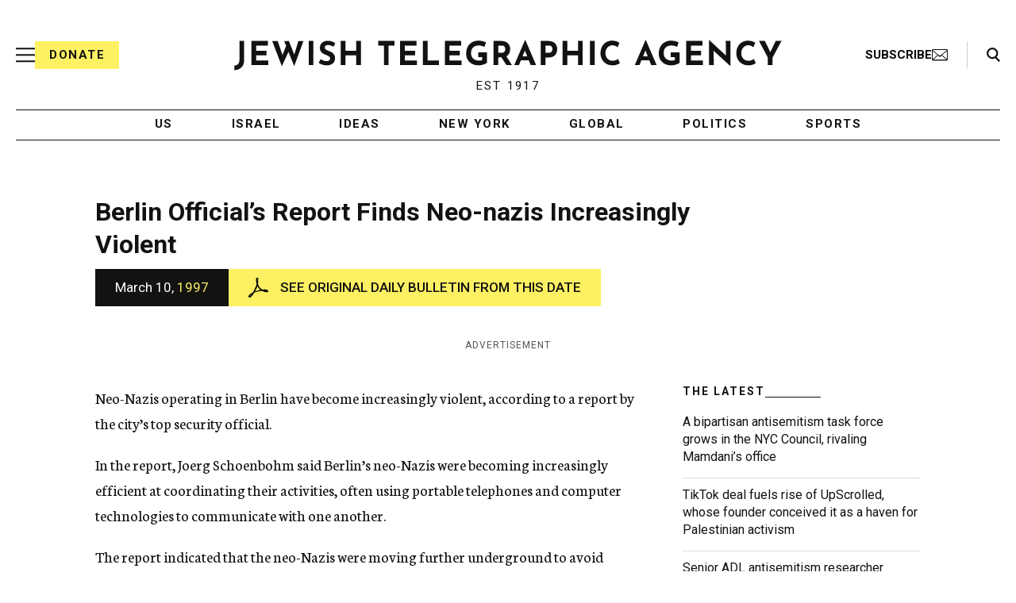

--- FILE ---
content_type: text/html; charset=utf-8
request_url: https://www.google.com/recaptcha/api2/anchor?ar=1&k=6Ld6pAMsAAAAAF2zZeBfcXtFUp1rPN8jbTR9-ads&co=aHR0cHM6Ly93d3cuanRhLm9yZzo0NDM.&hl=en&v=N67nZn4AqZkNcbeMu4prBgzg&size=normal&anchor-ms=20000&execute-ms=30000&cb=bp5nvv1h6z2y
body_size: 49246
content:
<!DOCTYPE HTML><html dir="ltr" lang="en"><head><meta http-equiv="Content-Type" content="text/html; charset=UTF-8">
<meta http-equiv="X-UA-Compatible" content="IE=edge">
<title>reCAPTCHA</title>
<style type="text/css">
/* cyrillic-ext */
@font-face {
  font-family: 'Roboto';
  font-style: normal;
  font-weight: 400;
  font-stretch: 100%;
  src: url(//fonts.gstatic.com/s/roboto/v48/KFO7CnqEu92Fr1ME7kSn66aGLdTylUAMa3GUBHMdazTgWw.woff2) format('woff2');
  unicode-range: U+0460-052F, U+1C80-1C8A, U+20B4, U+2DE0-2DFF, U+A640-A69F, U+FE2E-FE2F;
}
/* cyrillic */
@font-face {
  font-family: 'Roboto';
  font-style: normal;
  font-weight: 400;
  font-stretch: 100%;
  src: url(//fonts.gstatic.com/s/roboto/v48/KFO7CnqEu92Fr1ME7kSn66aGLdTylUAMa3iUBHMdazTgWw.woff2) format('woff2');
  unicode-range: U+0301, U+0400-045F, U+0490-0491, U+04B0-04B1, U+2116;
}
/* greek-ext */
@font-face {
  font-family: 'Roboto';
  font-style: normal;
  font-weight: 400;
  font-stretch: 100%;
  src: url(//fonts.gstatic.com/s/roboto/v48/KFO7CnqEu92Fr1ME7kSn66aGLdTylUAMa3CUBHMdazTgWw.woff2) format('woff2');
  unicode-range: U+1F00-1FFF;
}
/* greek */
@font-face {
  font-family: 'Roboto';
  font-style: normal;
  font-weight: 400;
  font-stretch: 100%;
  src: url(//fonts.gstatic.com/s/roboto/v48/KFO7CnqEu92Fr1ME7kSn66aGLdTylUAMa3-UBHMdazTgWw.woff2) format('woff2');
  unicode-range: U+0370-0377, U+037A-037F, U+0384-038A, U+038C, U+038E-03A1, U+03A3-03FF;
}
/* math */
@font-face {
  font-family: 'Roboto';
  font-style: normal;
  font-weight: 400;
  font-stretch: 100%;
  src: url(//fonts.gstatic.com/s/roboto/v48/KFO7CnqEu92Fr1ME7kSn66aGLdTylUAMawCUBHMdazTgWw.woff2) format('woff2');
  unicode-range: U+0302-0303, U+0305, U+0307-0308, U+0310, U+0312, U+0315, U+031A, U+0326-0327, U+032C, U+032F-0330, U+0332-0333, U+0338, U+033A, U+0346, U+034D, U+0391-03A1, U+03A3-03A9, U+03B1-03C9, U+03D1, U+03D5-03D6, U+03F0-03F1, U+03F4-03F5, U+2016-2017, U+2034-2038, U+203C, U+2040, U+2043, U+2047, U+2050, U+2057, U+205F, U+2070-2071, U+2074-208E, U+2090-209C, U+20D0-20DC, U+20E1, U+20E5-20EF, U+2100-2112, U+2114-2115, U+2117-2121, U+2123-214F, U+2190, U+2192, U+2194-21AE, U+21B0-21E5, U+21F1-21F2, U+21F4-2211, U+2213-2214, U+2216-22FF, U+2308-230B, U+2310, U+2319, U+231C-2321, U+2336-237A, U+237C, U+2395, U+239B-23B7, U+23D0, U+23DC-23E1, U+2474-2475, U+25AF, U+25B3, U+25B7, U+25BD, U+25C1, U+25CA, U+25CC, U+25FB, U+266D-266F, U+27C0-27FF, U+2900-2AFF, U+2B0E-2B11, U+2B30-2B4C, U+2BFE, U+3030, U+FF5B, U+FF5D, U+1D400-1D7FF, U+1EE00-1EEFF;
}
/* symbols */
@font-face {
  font-family: 'Roboto';
  font-style: normal;
  font-weight: 400;
  font-stretch: 100%;
  src: url(//fonts.gstatic.com/s/roboto/v48/KFO7CnqEu92Fr1ME7kSn66aGLdTylUAMaxKUBHMdazTgWw.woff2) format('woff2');
  unicode-range: U+0001-000C, U+000E-001F, U+007F-009F, U+20DD-20E0, U+20E2-20E4, U+2150-218F, U+2190, U+2192, U+2194-2199, U+21AF, U+21E6-21F0, U+21F3, U+2218-2219, U+2299, U+22C4-22C6, U+2300-243F, U+2440-244A, U+2460-24FF, U+25A0-27BF, U+2800-28FF, U+2921-2922, U+2981, U+29BF, U+29EB, U+2B00-2BFF, U+4DC0-4DFF, U+FFF9-FFFB, U+10140-1018E, U+10190-1019C, U+101A0, U+101D0-101FD, U+102E0-102FB, U+10E60-10E7E, U+1D2C0-1D2D3, U+1D2E0-1D37F, U+1F000-1F0FF, U+1F100-1F1AD, U+1F1E6-1F1FF, U+1F30D-1F30F, U+1F315, U+1F31C, U+1F31E, U+1F320-1F32C, U+1F336, U+1F378, U+1F37D, U+1F382, U+1F393-1F39F, U+1F3A7-1F3A8, U+1F3AC-1F3AF, U+1F3C2, U+1F3C4-1F3C6, U+1F3CA-1F3CE, U+1F3D4-1F3E0, U+1F3ED, U+1F3F1-1F3F3, U+1F3F5-1F3F7, U+1F408, U+1F415, U+1F41F, U+1F426, U+1F43F, U+1F441-1F442, U+1F444, U+1F446-1F449, U+1F44C-1F44E, U+1F453, U+1F46A, U+1F47D, U+1F4A3, U+1F4B0, U+1F4B3, U+1F4B9, U+1F4BB, U+1F4BF, U+1F4C8-1F4CB, U+1F4D6, U+1F4DA, U+1F4DF, U+1F4E3-1F4E6, U+1F4EA-1F4ED, U+1F4F7, U+1F4F9-1F4FB, U+1F4FD-1F4FE, U+1F503, U+1F507-1F50B, U+1F50D, U+1F512-1F513, U+1F53E-1F54A, U+1F54F-1F5FA, U+1F610, U+1F650-1F67F, U+1F687, U+1F68D, U+1F691, U+1F694, U+1F698, U+1F6AD, U+1F6B2, U+1F6B9-1F6BA, U+1F6BC, U+1F6C6-1F6CF, U+1F6D3-1F6D7, U+1F6E0-1F6EA, U+1F6F0-1F6F3, U+1F6F7-1F6FC, U+1F700-1F7FF, U+1F800-1F80B, U+1F810-1F847, U+1F850-1F859, U+1F860-1F887, U+1F890-1F8AD, U+1F8B0-1F8BB, U+1F8C0-1F8C1, U+1F900-1F90B, U+1F93B, U+1F946, U+1F984, U+1F996, U+1F9E9, U+1FA00-1FA6F, U+1FA70-1FA7C, U+1FA80-1FA89, U+1FA8F-1FAC6, U+1FACE-1FADC, U+1FADF-1FAE9, U+1FAF0-1FAF8, U+1FB00-1FBFF;
}
/* vietnamese */
@font-face {
  font-family: 'Roboto';
  font-style: normal;
  font-weight: 400;
  font-stretch: 100%;
  src: url(//fonts.gstatic.com/s/roboto/v48/KFO7CnqEu92Fr1ME7kSn66aGLdTylUAMa3OUBHMdazTgWw.woff2) format('woff2');
  unicode-range: U+0102-0103, U+0110-0111, U+0128-0129, U+0168-0169, U+01A0-01A1, U+01AF-01B0, U+0300-0301, U+0303-0304, U+0308-0309, U+0323, U+0329, U+1EA0-1EF9, U+20AB;
}
/* latin-ext */
@font-face {
  font-family: 'Roboto';
  font-style: normal;
  font-weight: 400;
  font-stretch: 100%;
  src: url(//fonts.gstatic.com/s/roboto/v48/KFO7CnqEu92Fr1ME7kSn66aGLdTylUAMa3KUBHMdazTgWw.woff2) format('woff2');
  unicode-range: U+0100-02BA, U+02BD-02C5, U+02C7-02CC, U+02CE-02D7, U+02DD-02FF, U+0304, U+0308, U+0329, U+1D00-1DBF, U+1E00-1E9F, U+1EF2-1EFF, U+2020, U+20A0-20AB, U+20AD-20C0, U+2113, U+2C60-2C7F, U+A720-A7FF;
}
/* latin */
@font-face {
  font-family: 'Roboto';
  font-style: normal;
  font-weight: 400;
  font-stretch: 100%;
  src: url(//fonts.gstatic.com/s/roboto/v48/KFO7CnqEu92Fr1ME7kSn66aGLdTylUAMa3yUBHMdazQ.woff2) format('woff2');
  unicode-range: U+0000-00FF, U+0131, U+0152-0153, U+02BB-02BC, U+02C6, U+02DA, U+02DC, U+0304, U+0308, U+0329, U+2000-206F, U+20AC, U+2122, U+2191, U+2193, U+2212, U+2215, U+FEFF, U+FFFD;
}
/* cyrillic-ext */
@font-face {
  font-family: 'Roboto';
  font-style: normal;
  font-weight: 500;
  font-stretch: 100%;
  src: url(//fonts.gstatic.com/s/roboto/v48/KFO7CnqEu92Fr1ME7kSn66aGLdTylUAMa3GUBHMdazTgWw.woff2) format('woff2');
  unicode-range: U+0460-052F, U+1C80-1C8A, U+20B4, U+2DE0-2DFF, U+A640-A69F, U+FE2E-FE2F;
}
/* cyrillic */
@font-face {
  font-family: 'Roboto';
  font-style: normal;
  font-weight: 500;
  font-stretch: 100%;
  src: url(//fonts.gstatic.com/s/roboto/v48/KFO7CnqEu92Fr1ME7kSn66aGLdTylUAMa3iUBHMdazTgWw.woff2) format('woff2');
  unicode-range: U+0301, U+0400-045F, U+0490-0491, U+04B0-04B1, U+2116;
}
/* greek-ext */
@font-face {
  font-family: 'Roboto';
  font-style: normal;
  font-weight: 500;
  font-stretch: 100%;
  src: url(//fonts.gstatic.com/s/roboto/v48/KFO7CnqEu92Fr1ME7kSn66aGLdTylUAMa3CUBHMdazTgWw.woff2) format('woff2');
  unicode-range: U+1F00-1FFF;
}
/* greek */
@font-face {
  font-family: 'Roboto';
  font-style: normal;
  font-weight: 500;
  font-stretch: 100%;
  src: url(//fonts.gstatic.com/s/roboto/v48/KFO7CnqEu92Fr1ME7kSn66aGLdTylUAMa3-UBHMdazTgWw.woff2) format('woff2');
  unicode-range: U+0370-0377, U+037A-037F, U+0384-038A, U+038C, U+038E-03A1, U+03A3-03FF;
}
/* math */
@font-face {
  font-family: 'Roboto';
  font-style: normal;
  font-weight: 500;
  font-stretch: 100%;
  src: url(//fonts.gstatic.com/s/roboto/v48/KFO7CnqEu92Fr1ME7kSn66aGLdTylUAMawCUBHMdazTgWw.woff2) format('woff2');
  unicode-range: U+0302-0303, U+0305, U+0307-0308, U+0310, U+0312, U+0315, U+031A, U+0326-0327, U+032C, U+032F-0330, U+0332-0333, U+0338, U+033A, U+0346, U+034D, U+0391-03A1, U+03A3-03A9, U+03B1-03C9, U+03D1, U+03D5-03D6, U+03F0-03F1, U+03F4-03F5, U+2016-2017, U+2034-2038, U+203C, U+2040, U+2043, U+2047, U+2050, U+2057, U+205F, U+2070-2071, U+2074-208E, U+2090-209C, U+20D0-20DC, U+20E1, U+20E5-20EF, U+2100-2112, U+2114-2115, U+2117-2121, U+2123-214F, U+2190, U+2192, U+2194-21AE, U+21B0-21E5, U+21F1-21F2, U+21F4-2211, U+2213-2214, U+2216-22FF, U+2308-230B, U+2310, U+2319, U+231C-2321, U+2336-237A, U+237C, U+2395, U+239B-23B7, U+23D0, U+23DC-23E1, U+2474-2475, U+25AF, U+25B3, U+25B7, U+25BD, U+25C1, U+25CA, U+25CC, U+25FB, U+266D-266F, U+27C0-27FF, U+2900-2AFF, U+2B0E-2B11, U+2B30-2B4C, U+2BFE, U+3030, U+FF5B, U+FF5D, U+1D400-1D7FF, U+1EE00-1EEFF;
}
/* symbols */
@font-face {
  font-family: 'Roboto';
  font-style: normal;
  font-weight: 500;
  font-stretch: 100%;
  src: url(//fonts.gstatic.com/s/roboto/v48/KFO7CnqEu92Fr1ME7kSn66aGLdTylUAMaxKUBHMdazTgWw.woff2) format('woff2');
  unicode-range: U+0001-000C, U+000E-001F, U+007F-009F, U+20DD-20E0, U+20E2-20E4, U+2150-218F, U+2190, U+2192, U+2194-2199, U+21AF, U+21E6-21F0, U+21F3, U+2218-2219, U+2299, U+22C4-22C6, U+2300-243F, U+2440-244A, U+2460-24FF, U+25A0-27BF, U+2800-28FF, U+2921-2922, U+2981, U+29BF, U+29EB, U+2B00-2BFF, U+4DC0-4DFF, U+FFF9-FFFB, U+10140-1018E, U+10190-1019C, U+101A0, U+101D0-101FD, U+102E0-102FB, U+10E60-10E7E, U+1D2C0-1D2D3, U+1D2E0-1D37F, U+1F000-1F0FF, U+1F100-1F1AD, U+1F1E6-1F1FF, U+1F30D-1F30F, U+1F315, U+1F31C, U+1F31E, U+1F320-1F32C, U+1F336, U+1F378, U+1F37D, U+1F382, U+1F393-1F39F, U+1F3A7-1F3A8, U+1F3AC-1F3AF, U+1F3C2, U+1F3C4-1F3C6, U+1F3CA-1F3CE, U+1F3D4-1F3E0, U+1F3ED, U+1F3F1-1F3F3, U+1F3F5-1F3F7, U+1F408, U+1F415, U+1F41F, U+1F426, U+1F43F, U+1F441-1F442, U+1F444, U+1F446-1F449, U+1F44C-1F44E, U+1F453, U+1F46A, U+1F47D, U+1F4A3, U+1F4B0, U+1F4B3, U+1F4B9, U+1F4BB, U+1F4BF, U+1F4C8-1F4CB, U+1F4D6, U+1F4DA, U+1F4DF, U+1F4E3-1F4E6, U+1F4EA-1F4ED, U+1F4F7, U+1F4F9-1F4FB, U+1F4FD-1F4FE, U+1F503, U+1F507-1F50B, U+1F50D, U+1F512-1F513, U+1F53E-1F54A, U+1F54F-1F5FA, U+1F610, U+1F650-1F67F, U+1F687, U+1F68D, U+1F691, U+1F694, U+1F698, U+1F6AD, U+1F6B2, U+1F6B9-1F6BA, U+1F6BC, U+1F6C6-1F6CF, U+1F6D3-1F6D7, U+1F6E0-1F6EA, U+1F6F0-1F6F3, U+1F6F7-1F6FC, U+1F700-1F7FF, U+1F800-1F80B, U+1F810-1F847, U+1F850-1F859, U+1F860-1F887, U+1F890-1F8AD, U+1F8B0-1F8BB, U+1F8C0-1F8C1, U+1F900-1F90B, U+1F93B, U+1F946, U+1F984, U+1F996, U+1F9E9, U+1FA00-1FA6F, U+1FA70-1FA7C, U+1FA80-1FA89, U+1FA8F-1FAC6, U+1FACE-1FADC, U+1FADF-1FAE9, U+1FAF0-1FAF8, U+1FB00-1FBFF;
}
/* vietnamese */
@font-face {
  font-family: 'Roboto';
  font-style: normal;
  font-weight: 500;
  font-stretch: 100%;
  src: url(//fonts.gstatic.com/s/roboto/v48/KFO7CnqEu92Fr1ME7kSn66aGLdTylUAMa3OUBHMdazTgWw.woff2) format('woff2');
  unicode-range: U+0102-0103, U+0110-0111, U+0128-0129, U+0168-0169, U+01A0-01A1, U+01AF-01B0, U+0300-0301, U+0303-0304, U+0308-0309, U+0323, U+0329, U+1EA0-1EF9, U+20AB;
}
/* latin-ext */
@font-face {
  font-family: 'Roboto';
  font-style: normal;
  font-weight: 500;
  font-stretch: 100%;
  src: url(//fonts.gstatic.com/s/roboto/v48/KFO7CnqEu92Fr1ME7kSn66aGLdTylUAMa3KUBHMdazTgWw.woff2) format('woff2');
  unicode-range: U+0100-02BA, U+02BD-02C5, U+02C7-02CC, U+02CE-02D7, U+02DD-02FF, U+0304, U+0308, U+0329, U+1D00-1DBF, U+1E00-1E9F, U+1EF2-1EFF, U+2020, U+20A0-20AB, U+20AD-20C0, U+2113, U+2C60-2C7F, U+A720-A7FF;
}
/* latin */
@font-face {
  font-family: 'Roboto';
  font-style: normal;
  font-weight: 500;
  font-stretch: 100%;
  src: url(//fonts.gstatic.com/s/roboto/v48/KFO7CnqEu92Fr1ME7kSn66aGLdTylUAMa3yUBHMdazQ.woff2) format('woff2');
  unicode-range: U+0000-00FF, U+0131, U+0152-0153, U+02BB-02BC, U+02C6, U+02DA, U+02DC, U+0304, U+0308, U+0329, U+2000-206F, U+20AC, U+2122, U+2191, U+2193, U+2212, U+2215, U+FEFF, U+FFFD;
}
/* cyrillic-ext */
@font-face {
  font-family: 'Roboto';
  font-style: normal;
  font-weight: 900;
  font-stretch: 100%;
  src: url(//fonts.gstatic.com/s/roboto/v48/KFO7CnqEu92Fr1ME7kSn66aGLdTylUAMa3GUBHMdazTgWw.woff2) format('woff2');
  unicode-range: U+0460-052F, U+1C80-1C8A, U+20B4, U+2DE0-2DFF, U+A640-A69F, U+FE2E-FE2F;
}
/* cyrillic */
@font-face {
  font-family: 'Roboto';
  font-style: normal;
  font-weight: 900;
  font-stretch: 100%;
  src: url(//fonts.gstatic.com/s/roboto/v48/KFO7CnqEu92Fr1ME7kSn66aGLdTylUAMa3iUBHMdazTgWw.woff2) format('woff2');
  unicode-range: U+0301, U+0400-045F, U+0490-0491, U+04B0-04B1, U+2116;
}
/* greek-ext */
@font-face {
  font-family: 'Roboto';
  font-style: normal;
  font-weight: 900;
  font-stretch: 100%;
  src: url(//fonts.gstatic.com/s/roboto/v48/KFO7CnqEu92Fr1ME7kSn66aGLdTylUAMa3CUBHMdazTgWw.woff2) format('woff2');
  unicode-range: U+1F00-1FFF;
}
/* greek */
@font-face {
  font-family: 'Roboto';
  font-style: normal;
  font-weight: 900;
  font-stretch: 100%;
  src: url(//fonts.gstatic.com/s/roboto/v48/KFO7CnqEu92Fr1ME7kSn66aGLdTylUAMa3-UBHMdazTgWw.woff2) format('woff2');
  unicode-range: U+0370-0377, U+037A-037F, U+0384-038A, U+038C, U+038E-03A1, U+03A3-03FF;
}
/* math */
@font-face {
  font-family: 'Roboto';
  font-style: normal;
  font-weight: 900;
  font-stretch: 100%;
  src: url(//fonts.gstatic.com/s/roboto/v48/KFO7CnqEu92Fr1ME7kSn66aGLdTylUAMawCUBHMdazTgWw.woff2) format('woff2');
  unicode-range: U+0302-0303, U+0305, U+0307-0308, U+0310, U+0312, U+0315, U+031A, U+0326-0327, U+032C, U+032F-0330, U+0332-0333, U+0338, U+033A, U+0346, U+034D, U+0391-03A1, U+03A3-03A9, U+03B1-03C9, U+03D1, U+03D5-03D6, U+03F0-03F1, U+03F4-03F5, U+2016-2017, U+2034-2038, U+203C, U+2040, U+2043, U+2047, U+2050, U+2057, U+205F, U+2070-2071, U+2074-208E, U+2090-209C, U+20D0-20DC, U+20E1, U+20E5-20EF, U+2100-2112, U+2114-2115, U+2117-2121, U+2123-214F, U+2190, U+2192, U+2194-21AE, U+21B0-21E5, U+21F1-21F2, U+21F4-2211, U+2213-2214, U+2216-22FF, U+2308-230B, U+2310, U+2319, U+231C-2321, U+2336-237A, U+237C, U+2395, U+239B-23B7, U+23D0, U+23DC-23E1, U+2474-2475, U+25AF, U+25B3, U+25B7, U+25BD, U+25C1, U+25CA, U+25CC, U+25FB, U+266D-266F, U+27C0-27FF, U+2900-2AFF, U+2B0E-2B11, U+2B30-2B4C, U+2BFE, U+3030, U+FF5B, U+FF5D, U+1D400-1D7FF, U+1EE00-1EEFF;
}
/* symbols */
@font-face {
  font-family: 'Roboto';
  font-style: normal;
  font-weight: 900;
  font-stretch: 100%;
  src: url(//fonts.gstatic.com/s/roboto/v48/KFO7CnqEu92Fr1ME7kSn66aGLdTylUAMaxKUBHMdazTgWw.woff2) format('woff2');
  unicode-range: U+0001-000C, U+000E-001F, U+007F-009F, U+20DD-20E0, U+20E2-20E4, U+2150-218F, U+2190, U+2192, U+2194-2199, U+21AF, U+21E6-21F0, U+21F3, U+2218-2219, U+2299, U+22C4-22C6, U+2300-243F, U+2440-244A, U+2460-24FF, U+25A0-27BF, U+2800-28FF, U+2921-2922, U+2981, U+29BF, U+29EB, U+2B00-2BFF, U+4DC0-4DFF, U+FFF9-FFFB, U+10140-1018E, U+10190-1019C, U+101A0, U+101D0-101FD, U+102E0-102FB, U+10E60-10E7E, U+1D2C0-1D2D3, U+1D2E0-1D37F, U+1F000-1F0FF, U+1F100-1F1AD, U+1F1E6-1F1FF, U+1F30D-1F30F, U+1F315, U+1F31C, U+1F31E, U+1F320-1F32C, U+1F336, U+1F378, U+1F37D, U+1F382, U+1F393-1F39F, U+1F3A7-1F3A8, U+1F3AC-1F3AF, U+1F3C2, U+1F3C4-1F3C6, U+1F3CA-1F3CE, U+1F3D4-1F3E0, U+1F3ED, U+1F3F1-1F3F3, U+1F3F5-1F3F7, U+1F408, U+1F415, U+1F41F, U+1F426, U+1F43F, U+1F441-1F442, U+1F444, U+1F446-1F449, U+1F44C-1F44E, U+1F453, U+1F46A, U+1F47D, U+1F4A3, U+1F4B0, U+1F4B3, U+1F4B9, U+1F4BB, U+1F4BF, U+1F4C8-1F4CB, U+1F4D6, U+1F4DA, U+1F4DF, U+1F4E3-1F4E6, U+1F4EA-1F4ED, U+1F4F7, U+1F4F9-1F4FB, U+1F4FD-1F4FE, U+1F503, U+1F507-1F50B, U+1F50D, U+1F512-1F513, U+1F53E-1F54A, U+1F54F-1F5FA, U+1F610, U+1F650-1F67F, U+1F687, U+1F68D, U+1F691, U+1F694, U+1F698, U+1F6AD, U+1F6B2, U+1F6B9-1F6BA, U+1F6BC, U+1F6C6-1F6CF, U+1F6D3-1F6D7, U+1F6E0-1F6EA, U+1F6F0-1F6F3, U+1F6F7-1F6FC, U+1F700-1F7FF, U+1F800-1F80B, U+1F810-1F847, U+1F850-1F859, U+1F860-1F887, U+1F890-1F8AD, U+1F8B0-1F8BB, U+1F8C0-1F8C1, U+1F900-1F90B, U+1F93B, U+1F946, U+1F984, U+1F996, U+1F9E9, U+1FA00-1FA6F, U+1FA70-1FA7C, U+1FA80-1FA89, U+1FA8F-1FAC6, U+1FACE-1FADC, U+1FADF-1FAE9, U+1FAF0-1FAF8, U+1FB00-1FBFF;
}
/* vietnamese */
@font-face {
  font-family: 'Roboto';
  font-style: normal;
  font-weight: 900;
  font-stretch: 100%;
  src: url(//fonts.gstatic.com/s/roboto/v48/KFO7CnqEu92Fr1ME7kSn66aGLdTylUAMa3OUBHMdazTgWw.woff2) format('woff2');
  unicode-range: U+0102-0103, U+0110-0111, U+0128-0129, U+0168-0169, U+01A0-01A1, U+01AF-01B0, U+0300-0301, U+0303-0304, U+0308-0309, U+0323, U+0329, U+1EA0-1EF9, U+20AB;
}
/* latin-ext */
@font-face {
  font-family: 'Roboto';
  font-style: normal;
  font-weight: 900;
  font-stretch: 100%;
  src: url(//fonts.gstatic.com/s/roboto/v48/KFO7CnqEu92Fr1ME7kSn66aGLdTylUAMa3KUBHMdazTgWw.woff2) format('woff2');
  unicode-range: U+0100-02BA, U+02BD-02C5, U+02C7-02CC, U+02CE-02D7, U+02DD-02FF, U+0304, U+0308, U+0329, U+1D00-1DBF, U+1E00-1E9F, U+1EF2-1EFF, U+2020, U+20A0-20AB, U+20AD-20C0, U+2113, U+2C60-2C7F, U+A720-A7FF;
}
/* latin */
@font-face {
  font-family: 'Roboto';
  font-style: normal;
  font-weight: 900;
  font-stretch: 100%;
  src: url(//fonts.gstatic.com/s/roboto/v48/KFO7CnqEu92Fr1ME7kSn66aGLdTylUAMa3yUBHMdazQ.woff2) format('woff2');
  unicode-range: U+0000-00FF, U+0131, U+0152-0153, U+02BB-02BC, U+02C6, U+02DA, U+02DC, U+0304, U+0308, U+0329, U+2000-206F, U+20AC, U+2122, U+2191, U+2193, U+2212, U+2215, U+FEFF, U+FFFD;
}

</style>
<link rel="stylesheet" type="text/css" href="https://www.gstatic.com/recaptcha/releases/N67nZn4AqZkNcbeMu4prBgzg/styles__ltr.css">
<script nonce="3VEQoMdjrXJ_vYjIJJ9yBw" type="text/javascript">window['__recaptcha_api'] = 'https://www.google.com/recaptcha/api2/';</script>
<script type="text/javascript" src="https://www.gstatic.com/recaptcha/releases/N67nZn4AqZkNcbeMu4prBgzg/recaptcha__en.js" nonce="3VEQoMdjrXJ_vYjIJJ9yBw">
      
    </script></head>
<body><div id="rc-anchor-alert" class="rc-anchor-alert"></div>
<input type="hidden" id="recaptcha-token" value="[base64]">
<script type="text/javascript" nonce="3VEQoMdjrXJ_vYjIJJ9yBw">
      recaptcha.anchor.Main.init("[\x22ainput\x22,[\x22bgdata\x22,\x22\x22,\[base64]/[base64]/[base64]/[base64]/[base64]/[base64]/KGcoTywyNTMsTy5PKSxVRyhPLEMpKTpnKE8sMjUzLEMpLE8pKSxsKSksTykpfSxieT1mdW5jdGlvbihDLE8sdSxsKXtmb3IobD0odT1SKEMpLDApO08+MDtPLS0pbD1sPDw4fFooQyk7ZyhDLHUsbCl9LFVHPWZ1bmN0aW9uKEMsTyl7Qy5pLmxlbmd0aD4xMDQ/[base64]/[base64]/[base64]/[base64]/[base64]/[base64]/[base64]\\u003d\x22,\[base64]\\u003d\\u003d\x22,\[base64]/CksKvwrljw4MawrlAw4zDh0PCiWDDnV7DrcKZw7rDmTB1wqJDd8KzAMKoBcO6wrjCmcK5ecKewoVrO096OcKzPMOmw6wLwoRBY8K1woA/bCVgw4BrVsKSwqcuw5XDpHt/bCfDgcOxwqHCn8OGGz7CusOowos7woc1w7pQGsOCc2dkJMOeZcKkL8OEIyjCsHUxw7TDj0QBw7ZtwqgKw5rCulQoCcO5woTDgFoQw4HCjH3CqcKiGHvDo8O9OWR/Y1cvEsKRwrfDpm3CucOmw7HDhmHDicOUYDPDlwZcwr1vw5ZRwpzCnsK2woYUFMKxRwnCkhPCtAjClhbDvUM7w7/DvcKWNCcqw7MJWMOjwpAkTsONW2hZZMOuI8O9bMOuwpDCsXLCtFgTGcOqNTbCtMKewpbDnmt4wrpeKsOmM8Oxw7/DnxBQw6XDvH5/w67CtsKywpHDicOgwr3CpULDlCZkw4HCjQHCgcKkJkgkw5fDsMKbLELCqcKJw5YyF0rDmlDCoMKxwpXCvw8vwo7CjgLCqsOLw6oUwpAhw6HDjh0IGMK7w7jDmnY9G8OOQcKxKTTDlMKyRjnCpcKDw6MQwpcQMyzCrsO/wqMqWcO/wq4SX8OTRcOKGMO2LQtcw48VwpVuw4XDh13DjQ/[base64]/DvVhVLzPClz3DtsKLwo9UwozCm8Opw6fDsmXDvsKKwp7CjiIfwpXCjFrDpsKhOyUrHBbDi8OaUxzDs8OJwqo2w6HCjWwyw7hKw73CnFLCtMOTw5nCrMO2AMOQH8ODAsOkI8Kjw5pvSsO5w6zDimx4YsO+HcKoSsOuD8OqLQvCvsKIwroiAELDkT/Cj8O5w7vCow87wotpwqvDrzTCpFB5wpTDr8KKw4TDn15gw4NDIsOgB8O7wq5tZMK6Cmkqw7nCpybDsMKqwocgHcO9BSElwpYRwr07MwrDiBs2w6oVw6Flw67ChVLCiH96w6fCkCQoK1/[base64]/CnMOvb8O0CWdrw51DfcK0DMK4w7JNw5zCscOadQkhw7Q0wonCjhPClcOQLsO9XxvDo8Omw4BywrUAw4nDuDrDnVd0w6JEdX/DnGQWHsOpw6nDj3wcw6LDjMOwTlsOwrXCssOlw4PDvcOFVUJNwpARw5rCtAU/[base64]/[base64]/[base64]/w7/[base64]/[base64]/DlMO0LMKbw68TYDl3w5M+Ixgcw5TCucK0w7jDi8KHw5rDrcOUwrl3TsOqw53ClcOdw4ogQQ/DgHsqJl45w50cw5xJwrPCnXHDvyE1OhTDjcOlaEzCgA/DjsK2Nj3Cv8KGw43CgcKGJANSMmE2DsKWw5VcBCHDm3pfw63Cm0EJw5FywpHCqsOiCcOBw6PDncKKOXHCh8OHB8KxwrpgwovDqsKLG2zDtG0Aw6TDiEoDF8K0RVszw5vCm8Osw6LDjcKoHkTCqT0lLcOeDMK6SsOpw41/HhbDvsOLw4rDhcONwrPCrsKlw6crOcK7wqPDv8O2RQvCtcK7TsOQw7ElworCgcKPwqZfEsOoZcKBwoYNw7LCgMKofzzDmsKew6TCszEJw5Q6XcK/w6dNY2/CncKkFGoawpfCm0Q5w6nDmVXCliTCkhLCrAJFwoPDuMOGwrvCpMOEw6EEUMOyQMOxUMKfUWXCtsK9JQJGwo3Cn0Y9wqZZDyoHemJSw73CsMOowpPDlsKWw794w7UXSz8IwppAUhPDkcOuw5HDgcKMw5/[base64]/DsMKZLTd2w4oAEDkUw4rDrFzCiBbDlsO9w40RX3jCqB9Nw5fCs3zDg8KvaMKFe8KqYiXCscKGSnHDsVEzFsKWYsO/w5sdw7ZePA1Fwohpw5MCTcO2PcKMwqVSGsO7w6nCjMKDBVRVw6B3w7PDqCJ3w4zDksKTEijDoMOCw4EwO8OPOcKRwrbDocOILcOjTRl3wpoAIcOLZcKFw5TDmiY9wod2OwFEwqTDiMKkLMO8w4Imw7HDgcOIwqvCngx3KMK0YsO7Ox/[base64]/CmSzDkjFNw7ZcL0TCkUnCtcKkw7ZhGn4Ew4vCm8KFw6zCgsKlPAMow4pWwoFyJxUMY8OCeEfDqMOnw5vCosKewpDDpsOVwq3CtRnCu8OAOQjCqwIHOEgawrjDqcOEf8KfHsKgcjzDgMKEw4AXScKhIEVqbsKrU8KbdB/CoUjDr8OYwofDocKvV8KKwoDDjsOpw7jDnU5qw7Q5w584BVwOWxVBwrPDq3/[base64]/wqQcJcODVsOxw4UmdMKNR8KLw7Asw79jwrPDjcOKwrXCuRPDvcKFw718PsK3FMKPRcK1UnvDscOaVhdsfhMvw6NMwpvDt8O+wow/[base64]/Ci3LDtsO6wpfDkcKVe8OOECbCr8O/wqHDvgbChsObO03CuMK/[base64]/wowsQMOtUQouwqHCrzTDrlfCrsOkw4vCocKAwpsjw7dgDsOxwprClMKlBj/CrR5wwoXDgG11w70pcMO0V8K9Kh47wrpxIMOBwrDCq8K6a8ObJ8KDwoVab03CmMKmf8K2QsKwY1M0wrcbwqgJRMKkwo7CksOgw7lkNsK7NmkNwpZIw6nCpHvCr8OAw7ojwpXDksK/[base64]/Cg8Oxw6drwrgXw7gpw4MowqTDiMOSdUnDqDTCoX3CmMOmWMK8SMKLD8OXNcODA8KHLx18TC/[base64]/DuWXDln4zNjXDsMOpwpFvw7J5wp3CpXHCk8OJYMO0wqAKKsOfO8Kxw6LDlTQgHMO/cVrCuCXDtjA4YMOSw6bCtkM1asKmwo1lBMOzGx7CkcKAHMKVFcOsJCbCvcOyS8OjAHsBZ2jDhcK/L8KAwqB8DGtLw7oAWcO6w43DgMOADcKowqhzamnDrGzCg11idcKiFcO+wpbDnSnDksOXTcO8XSTCu8ONVh4xejXClSfCn8OSw6XDtQbDvEZtw7xFexQBN1lOXcKzwqnDnD/DkzrCsMO6w4Qzwp01wphdbsKPSsK1wrhhXGILOQHDkmw3WMKIwqRTwrnCjMONdMKbw5jCqsOlwpDDj8OXMMOWwoZeScOGwoPDuMOLwr7DrsO+w4w4FcKzb8OLw4vDqcKaw5ZdwqHDr8O7WCQkNjBjw4VzYFcVw745w7YJeG3CgMKDw71owpJlRWPCr8OCEVPDngAPw6/CgsKPdT7CvxUNwq/[base64]/CpMKhRB3CksOtelsLw5HCtmLDmsORTcK+fBDCocKSw7rDscKAw57DtVsBLGtfQ8OxK1dIwqA9csOdwpVmKnRAw7jCpwNTChptw77DosOWG8K4w4FQw5l6w7UxwqHDkFJ3IRx5DxlSGknCicOjGC0hBXDDgXbDsD3Dq8OTG39mOwoHfMKAwqnDrnN/GTY6w6LCrsOAD8KqwqMgX8K4H0AgZGHChMO5Vz3CtQA6UsKEw7bCjMK1TsKBGsO9GSTDrMKcwrPDrDzDrkhIZsKCwpXDu8Oow4Rnwphdw6vCgH7Ciy5JP8KRwrTCj8KSc0lnXcOtw79DwofCp2XCvcKeExpWw5NhwpJEVMOdVywLPMOsfcOEwqDCnRVuw65pwr/DmzkSwo4Rwr7DkcKze8OWw4PDlypnw4lENzYswrHDpMK5w6fDtcKcQgrDnWTCl8OcViseCVTClcKyIcO4UTdMGBowMVPDksOQPzkQHExbwqjDuxHDqcKuw5Blw47CiUYcwp0Awo1Ud1zDrcOtL8OswqTCgsKgW8K9SMOqI0h9FTY4UxRxwqHCiFXCqEQLGg/DosKvEXjDqMKvTkLCojggZMKlSwHDh8KuwqnCtWkCJ8KLWsOvwp87wovCqsOkRgc4w7zCm8ORwrIhQDvClcKyw7pNw5bDkMO5IsKTShxnw7vCsMO0w7UjwoPCoU/Chk8nfcO1wrEZLD95PMK2B8OYwonDn8Oaw7jCv8KAwrNzw4TCiMKlAsObMMOtVDDCksOjwqJEwrYvwpECQxvCjTTCpD1WBsOCF1PDo8KLMcKBbXbCmcOwLcOnWEPDr8OjeSDDtRLDvsOqKcKzNG7DnMKzTFY9RlhURcOCHyAPw6pNBcKsw6FAwo/CpX4QwoPCs8KPw4fDosKFFcKbfTcyJiQKdzrDg8OcOkAKKcKdbVbCiMK0w6TDjkwyw6HDk8OeXy0MwpwCMcKeVcKrWC/Cu8K7wqYvMmTDnMOTEcKOwo4fwpHDlErCnjfDr15zw5VFw7/DksOMwpFJc0nDsMKfwpDCvEkow7/[base64]/w5FewoLClMKbwqzCkcKww6JgVcOHw7l5cMOmPn47aW3Ci2vCoRLDksKvwpvCg8KEwpbDmiFHKcOyWxHDpMKrwrNHY2nDhgTDvlzDosKxwrXDq8Ozw6hoNEnDrhzCq106OsKawq/DonDCgzvCqG9UQcOowqgJdC4UKsOrwpEaw6TDs8OGw4tsw6XDlC8gw73CkUnCmcOyw6tSbxnDvCbDnnrCnB/[base64]/[base64]/w5rDtQ8Nw5vCiTwlwpN7woFzwqDCpcOYF3/Dl35mZAwhehtwNMKMwq8+W8O3w7BFwrTDjMKBHMKJwq5wTXxZw71vPlNjw7gzccOyOwIVwpXDkMKsw6U+V8K3bcOAw4fDncKIw7JAw7HDg8OgXcOhwq7Do0vDgnY9OMKdOjHCsybCtwQmGi/[base64]/C8OvwrIawrZlwpE4wphnVMK7fUnCvMK+LjckZTcqDsOnbcK3OcKFwotXTE7CvHPCuHPDqcOnwp9UZRbCtsKPw6DCu8OGwrfCrcOMw59ZfsKZez4vwpbDkcOCfBHCln1uZcOsBUzDu8OVwqI/EcKDwoVGw5nCisOrF0sAw7zCvcO6Z1wcwonDggTDgRbCsMOkCsOvDQwQw5/Dhj/DrjvDs2xgw7FjOcObwrXDkjBswqlCwqIKWMKxwrgEHGDDjj7DlMK0wroGKMOXw6d9w6o3w7hdwqpcwpkUw5DCmMKhCkTCjVF4w7hrwpLDoUDDmFF9w6dhwp14w7Elwp/[base64]/EMO6YsKBwqrCjsOAw5vDmnASAHfDq8Knw6BvwrvDnBnCv8Kww4jCpMOqwoM5wqXCvcKMeH7Dsih7UDTDtAJzw6xzAEnDhQnCq8KQZR/DtMOawq9Ca317WsOcdsKcw4/Dl8KPwqvCt0sbF0vCjsOkLcKGwohbVkXCgsKZwq7Dvh40BjPDrMObeMKEwpHCkzdOwp5qwrvClMO/X8OJw4fCoX7CmSwAw7XDpBVwwpPDm8OvwrXCl8OrecOVwoHCnxPChmLCukUiw6vDq3LClcK0EmsCQ8O2w5HDmT9TIBHDg8OCAcKawr3DvBLDlcODDsOwW09wTcOnd8O/[base64]/Chj7CiMO4Cx/Dl8KBw4jDni9ew6VRwrXCjD7Dn8KmQcOww7DDksOKwqTDsCF/w7zDqyVVw7LCkMOywrLChGtuwrXCglvCg8KPcMKXwrnDoRICwqYqaW/Cr8KBwqUxwqdCZGdew57DjWEgwo5SwrPDhTI3Ijprw5cMwrfCqyAzw5F/[base64]/CvAAAIMOOCcKbwonDiSHDmcKXwo/CjcKKwoEqHTbCgcOlG24hTMKqwrMTwqcRwq7Cpl5Fwro8wpjDvwQtDnwQHnXDnsOtZcKbIyklw4RFZ8OjwrMiasKOwrYsw6/Dgyc/QsKFJCxUI8OmMVrCo0jCtcOZMjTDthIBwptwSG9Cw6vDvFLCtGhITEUCw5rCjBdCwoghwq1Fw6w7K8Kow7/CsifDtsO0woLDqcOhw5MXAsOjwpp1w7guwoJeZcOWCcKvw7rDu8KjwqjDtmLChcKnwoDDgcKGw4lkVFBNwrvCrULDr8KrXGYlQsOVEFNSwr7DiMOuw4DDnTZewpYzw5xpwoDDh8KhAEggw53DhcO0aMOiw5ZcBDDCp8OJNg8bwqhSXMKswrHDox/CjlfCtcO2B1HDgMOOw63DtsOSQ3TDlcOswoUfTm7CrMKSwrMBwrHCoFksTlTDkw7Cr8ObUVvCucOZJk9/YcOzdsOcNsKcw5otw5rCoht3DcKwG8ODIcKHLsOnRzPCk0rCvxbDvsKOO8OfAMK2w6FEa8KCb8OuwpchwoA+OFQNQMObXBjCsMKTwrjDjMKrw6bDoMOLOsKzbMOJLsOyOcOXw5NFwpzCjgvCs2doPlTCoMKOeVrDpjYcdWHDgjMgwoULDMKEUUDDvRdlwrwJwq/CuxHDuMK/[base64]/CkC3DoMOPV1DDjzlKw5/Dm8Ovw7MyKmbDl8OAw4cowolVYifCnXJYw6vCu0sawoocw4jDrxHDicKmVUAkw7EYwqcuWcOkw5pHw7LDrMKkHQgcWmw5a3ktNjTDgsO1KWxpw5DDgMO4w4nDg8O3w7dlw7/DncOgw63DgsOrPEtfw4JEVsOmw6rDjy7DgsO4w6c+woN+FMOeDcKAT23DpsKpwrzDvUoVcCQ/w6EpXMKvw6XCocO3fE9Tw75JPsOyX1zDvcK0wrJtWsOHfFvDgMK8WsKHJnEaU8KuMS0eHScpwo/Dt8OwFMOIw5RwOgDCqEnDhcK4DyIOwoR8IMOmNz3Di8K+VUtRw5nCgsK9PGgtPsK9wpJ+DyVEMcKwWFjChn/DsjwheQLDg3opw45Dw7wyOgZTU2vDiMKhwqNFQ8K7BCZncsKQXGNawoBVwpnDk1kOcUDDtS7ChcKuB8KuwoPCjntDZsObwopNfsKYXiHDm2ohIWYTIgXCr8OLw4DDlcK+wrzDnMOlY8KsQmYTw5rCp0tEw4pvZMK/YFHCssK3wp/CnsOfw43DvMOuHcKbGcOuw4HCpjLChMK6w5pJQmhgwo7DjMOoVcOZfMK2R8KwwroZPEQibytudBXDkyHDhQTCp8K8wr3Co27DmsOKYMKVYMOuOhBYw6lWGQwNw4oSw67ChcOgwrgrQlfDucO/wrbCshvCtMOywqwfO8ONwqdWWsKfSXvDulZiwokmQ2TDtzPCsiXCsMOwKcKeCHLCvcOQwrLDlkNpw4bCkMO9wovCuMO/[base64]/DrMKsecO2NwQnw5hVFlHCqMOeKsKew653w7kNw7ECwrfDm8KTwqPDrWkXPH/DpsOGw5XDg8Oywo7DqyhgwrBXw7rDv2LCs8KFfsKmwr3Cm8KAUMONcnkwOcOOwpPDkVDDj8ODW8OTw6p4woclwr/DpsOqw6vDnXrChMOhM8K2wrLCocKEVMOCw4MCw6A+w5RALsKpwqhKwroZbHbCpxnCp8OvUsOXw57Dn0/Co1RmcmnDg8OFw7fDr8KNwq3CksOSwonDggfCn20Rwq9Rwo/DncOuwrzDt8O6w5rCjjXDksOoBXA2RQVfw5jDuRjDqMKQV8OhCMOLw4bCi8O0NsKewprCnXjDvcKDdMOAOUjDuE81w7hCwodRYcOSwozCgRc7w5ZZES5IwpvCkkTDrMKZQsOdw5/[base64]/[base64]/wr1yK8OrLcOZw5lZEMKXJcOfwqDDhX97w4MewoUjwoo5BsOhw7JBw7ACw4ZJwqPCqMOQwqJaDFzDpcKXw4gnbsK0w6A1woM6w6nClG7Cg31fwqbDisO3w4xbw7sRD8KyScO8w4/ClhDCp3bDjWjDjcKYVcOqTcKtCMKxFsOkw79OwpPCgcKGw7LCv8O4w4HDtMO1bgkuw7pbUsO3DBnDpcKoJ33Comw3TsK8SMK+K8Kbwp4mw4IAwpluw5wyRwAMcGjCv309w4XDlsKBfS3CiS/DjMOAwrd3wprDnwnDqsOTCsKQLxwMXMOIS8KzNRrDtmTDsFVKeMKgw6/DtsKWw5DDqzbDt8K/w7LDrF7CqyhPw7Btw54Zwrguw5bDmcKgw5XDkcOKw44pWBx2dF/[base64]/wqFQwotswrpvXcKESxDCphR0w4rCvsOEWHvCvz5gwpAIFMOXw7DDmlPCg8KpQifCvcKQc3zDgsOvB1vDnDbCvFAlbMKIw5Inw6zDgDbCpsK0wrvDicOca8ONwr5JwqzDrMOWwrJfw6TDrMKDcsOewow2fsOnciIrw73ClMKFwoY1DlXDgEDDrQJIYgdow5/[base64]/Cm0nDscOXITXDmw3CqcO8DMKEVMK6wqnDg8KpfMOPwoPCnsOyw5vCiF/Ct8K1LE9JfEvCp1FcwrNjwrg0w6jCv3hLLMKdYsOpL8OswpE2b8OwwqDCuMKFCDTDgcK/[base64]/CtMO7HSDDuMOHCsKteyZEWMKtwovDvsKdHH/Ds8O4wr0ESRzDrMOBaAnCmMK6WSTDnMKewoNFwrPCl0TDrTF3w40SL8Oowrxhw7pLPMOfQhUqbGRncsOIGT1CesOhwp4+UhrChXLCtSZcYhAkwrbCh8O9HcK3w4dMJsK8woAufTDChWjDojdjwphvw6/ClEXCi8Krw7rDrg/CoBfCtjQfAMO2c8KgwqwdfnTDosKMHcKdwoHCuFUpw4PDpMK0fTdUwp08ccKKwptUwpTDlC7DuXvDqy/DngkFw4wcKjHDszfDocK0w74XRxDDj8OjYz4Nw6LDg8Kmw5LDmC5jVcKZwrRXw7AwPcOoDsKIXMK/wpFOMsKfD8OxfcK+wo/[base64]/[base64]/[base64]/Dr8O9w5J8bcOVwprChmhtwpzDnCbCi8KoK8K6w6x+G1Y0Ji1cwpleJwvDksKNPMOed8KZSsKKwpnDrcO9W3Z7FRnChsOsQWLChGLDilAYw70YDcOSwpVfw7LCtVdfwq7DjMKowpN3HcK/wobChFnDnMKmw7tOAjI6wr7CjMOGwrrCmCVtdUoJO0fCscKvw6vCiMODwptyw5Yuw4fClsOtwqRVZW/[base64]/DssKMOcORBmHCqDjDhcK1wo3DgGIdZ0EywrkdwpQzw5PCoGjDmsKgwrTDuTBXHVk7w4odTCcZfj/CnsOka8KROVgwQzDDtcOcMFHDhMOMb0DDi8KDAsO/wrR8wptfFEjCusK2wobDo8KSw4XDnsK9w6TCnsOxw5zCkcO2SsKVXgLDvTHCjMO0QcK/w68Pb3RXPTTCpz8gTD7CvhkDwrYaWXIIccKlwrfCvcKjwp7DuTXDjWDCoSZORsKRJcOtw4NhYWrCrgoCw6Rwwo/DsWVMwpnDlybDu35cQSrDnH7DswJVwoU3WcK1bsKKK2/Cv8O5w4DCmsOfwoLClMKWWsKzfMKCw55Twr3DqsOFwrxZw6LCscKPCFTDtjUfw5LCjBXDrinDl8O3wpcfw7fCj0DCpFhNCcO3wqrDhcOMQ13Ci8OVwogAw7TClzzCncKFYcOzwq7CgcKHwpstQ8KUC8OOw7XDhj3Cs8Owwo/CllLDpxonU8OBZ8K4d8Kxw4g6woXDoA8YEsO0w6XCu1c+DsONwojDvMOmD8K1w7jDtcO/w7d2YnZ2wpQoDcK1w5zDuxEqwobDg0vCqEDDjsK3w40JdsK2woYSHhJLw7DDoXZ7VWQRRsOWRMOcdAzCh3rCpX42BwAowqvCo1AsAMKzIsOqbCrDr14DMsKSwrMHT8OmwqB/WcKxwojDl1oIendLGg0vMMKuw43DkMKSaMKyw6tIw6HDphjCmiZfw7vCnn/[base64]/CkxgvJ1IbEsKpTUkfw5hzNTQgZgPCjwUWwrLDgcKYwp45KQvDtWN6wqUWw7DCkiMsdcOAbTtRwpF7LsOfw4hLwpDCnnZ4wo/Dm8O5Lz7DnAbDvD02wo4/PcK9w4QFwpPCsMOyw5PCvR9EYcKVScObHRDCsQfDlsKKwqRDY8Ozw7oySsOFw5pEwqRCDsKRCWPDoEXCqsKSJAU/w60dFQbCmgVbwqLCksO9Q8KRW8O5IcKYwpHCjMOMwoNDw5B/WBrDnU15bm5Mw7tCY8Kgwp0Rwp3DpTciCsOcFCRHU8O/wo3Dty5RwrFILlDCsTHCmQ3CjW/[base64]/Chy3CtGXDmsKUMsOOaMOlRcKLwpVNwpBINmLCl8ORWsOUDzZ2Y8KFPMKHw4nCjMOLw5dvSmPCvsOHwpsrb8KXw6fDq3vDp04/[base64]/DhcOGw6VNA2AmCBzDnMO/ThXCmsO9w6bCvMODw5AeO8OgfW5vTRrDlsKIwox/NXXCscK+wo9WZRx9wooVFULCpwzCokwDw6rDq3HCtMKWNcOHw4h3wpRRXhAqHiNfw5HCrQthw6HCkDrCvRM6SxXClcOARWDCssK0Y8Obw4NGw5jCumd5wq4Dw7JZw5rClcOad3nCqcKKw5nDoRjDhsO8w5TDiMKpfsKPw5zDpCM/[base64]/w4LDv2LDrxRsVUYCNhHCvcO2wrIMwq3DsDTDksO6w54yw73DnMKzO8K5J8KkShDCiHUpwq3CosKgwq3DicKmEcKzCAcGwrRxABnDj8K2woA/w5nCgmrCoXDCscOJJcOBw5Mswop0U03CpkrDjyJhSjHColLDucKaBxTDkwZ9w43DgcOSw7vCkHJsw6FNCFDCoDNFw7LDsMOWDsOUWTkVIW/CpSnCl8OAwqbCn8O1w43Cp8OJwokmwrbCnsOuBEM3wrRVw6LDpFjDpcK/w6pwGMK2wrMQDsOpwrgSwrMjGHPDm8OcKMOKX8OXwoPDlsOLw6ZVI3J9w7fDpE4cREvChMO1IxpuwpXDmMKIwq0ZFsOkMmBcIMKdG8OPwpbCj8KxGMOQwo/Ds8OvQsKOPMKzbCxHw4gpUztbbcO1IQp5LF/DqMKxw4NTREwqZMOxw4LCnXQKaEIFNMK0w4fDnsOwwrHDsMOzKsKnw5PCmsKMUiXDm8OUw47CvsO1woZ2R8KbwoPCkFXCvCXDhcOywqbDunHCuSk6NkgOw40dLsO0B8KNw4lIw4Abw6/DkcO8w4gww6zClmAKw60zaMO1JinDpjlfwqJ2w7BtU13DpiIAwoIpPsOmwrsPOsO1woExwqdmScKBXXYsJ8KEEsK5eUVww61+ZFvDgsOuEMKtw4vCmADCuE3CoMOYw4rDqndCUcOWw6/[base64]/CvTjDunDDjsKpUD/CtDvCpsO9J8Kew6wJW8KqGTjChMKew5jCg3jDtXvDmXsRwrjCsGTDqcORQsKPUTo/[base64]/[base64]/CosO/NcOKwpLClMKDwoDCsMOZwpAQwodZwrLCqCQyEU4vOMOOwoROw4hywp8twrbCqMO5GsKAFcOdXkZnX3MHwr13KsK2LMOrU8Oew5Byw7YGw4jCmC5+QcO4w5/[base64]/Ch1ljwr/[base64]/[base64]/[base64]/U8KwTx4VwrdFGV9lwohLwqDCmCfDuw3CmcOBwr/[base64]/CtRDCqMKTw5UMw4rCp8Kjw492WznCmxrCucKDw7FHw7HCg0nDgsOdwrbClwl3fcKMwq9Xw7MWw7BFJ3/Cv3IxXR7Ct8KdwovCuHpgwogSw5EMwonCmcOkaMK5PGTDhsO0w7/CjMOqNcKjQTvDpxBdXsO4JVd8w6PDlQ/[base64]/CjcKTw55VSwdNC8OzZy46w7Eae8ODDgjCq8Olw7VWwrvDocOJUMKlw7PCgwjCq21hwo/[base64]/Dq8ODwoDDh305OHHCjcKeBsKZHMOLw7fCozgww5UEbEPDr3USwqjCogE2w6HCgiDCksOvcMKmw4I1w75iwpgQwqZ4wp4Dw5bCqC85IsOpaMOiJD3Cny/ComUmWX4Cw5gkw6UTwpNFw75mw6DCkcKzacKkwojClxoOw7gYwpXDggsLwpVZwqrCtMO0HUvCoh5UP8O2wql0w7Izw63CqHvDoMKpw6c5A0BjwroMw4V9wpV2LGF0wrHDtcKEN8Oow63CsmE/woU9eB5ow47CjsK+w6dVw5rDsUYWw5fDjBEjasO1QcKJw5rDiUgfwrfDpWhMCE/DumIFw54rwrLDiShjwq4WKwHCl8KowoXCu2nDv8O8wpIdQcKXPsKuZTEEwo7Ct2nCtMOsYxBMOSkfWX/ChTw6Hnd6w7BkZzI0IsKTwqsgw5bClcOrw53DlsOICCM1wpPCqsOfD0Imw5XDmmwYesKTNiRlWD/CrcOVw7vCkcOATsOvDW4vwoIaeBjCgsOxfEDCsMKrDsK/LHfClMO+cE4/J8Kme2zCgsKXQcOKwqnDmzluw5DCkEIiJMOlYsOaZVsxwpzDnTV7w5EuCRoUCntINMOWaRQ+w49Ow7/Ctxc5NAnCsz3DkcKoelQAw7dxwqllIsOiMgpWwofDiMKWw4Ivw4rDslHDmsOrBToqUXAxw7gmRsKhw4/CiTY1w5PDuDQaKWDDhsO/[base64]/ChwXCmMKpw4TCmUQ4NXITY29nKcK9G0RDcxhGdwjChC/CnRhWw7XCnAQmEcKhw5gxw6XDtCvDmyPCusK7wolIdlVqb8KLUTrCjsKJXQXDtsOzw6pkw6ECC8Oww4pGX8KvayhPUcOIwp/DrwdVw6zCiTHDiWrCvCjCncK+wod2w7/[base64]/GMOHwqPDng8zNMOSwpc3woMrwq0+OGMZRhMjH8KMwqTDhsKFOMO7wqvDp01aw6TCkVs1wphRw4ETwqcOUMO/FsOxwrwOfcKZw7dCeThRwpEeF1lrw4AUPsOswpXDpB7Dj8KqwrTCoRTCnCDCkMO5Z8OxO8Kbwrp6w7ETSsKJw48RWcKqw6x1w4vDr2LDjj9fMznCoBJkW8KjwrjCjsOBDGzChGNBwrYWw4Exwr/CsRs5WXXDocOjwqcbwqDDk8KEw7VGYXVPwo/[base64]/[base64]/[base64]/[base64]/Dg8KUa8KVwp9jwqXDjgE+wrPCmsOlFMOSAMKJwpTCksKvG8Ogwp5Tw6fDpcKvRDIEwprCm2Aow6xCM2Ztwr7DqA3CkknDvMOtVy/[base64]/DlwMgw41Ew4bCjsOPw6lsEsKZQMONw6TDoMKoJ8KCwrrCnwXCqF/CoDnCuEB1w5ReRcKXwrdLa1FuwpXDgEFtdyTDmWrCjsOIcl9Tw7vCrSjCgmFqw6pTw5fDjsO+wqJhIsKxIsKBA8KGw6o9w7fCuj88ecKJEsKNwojCusKwwq/Cu8KDNMOxwpHCi8OFw6/DscOrw5sfwpZ1RSY4Y8Oxw53DmMOoLU9ZMm0Zw4wBKzXCqsOBEcOaw5rCtsOUw6bDucK9MMOJA1HCpcKOHcKUXiPDsMKUwo96wpnCgsO2w5XDngrCm37CjMOIWwPClFTDjUAiwr/CgcOrw6c9wobCkMKWJ8K4wqPCjsKmwq50d8OywpnDhxTDk03DsSLDuDzDmcOsW8Kzw5XDhsONwonDh8ODwofDhTXCo8OsBcOvdBTCucOlNcKkw6oPHmdyIsO4e8KKRAwjVW/Cn8KQwqPCm8KpwpwMwpsRMhzDmX/Dr2PDtMO1wo3Dg3g/w4ZATBMkw7vDkxHDsRhgHn3DohhVw53DqATCusKjwq/DnDTCisOCw4ljwogOwpZawoLCjMO5w77ChhFRTTskRCECwrnDq8Kmwp7CgsKlwqjDjEzDrkouZC4uL8K8HSTDtgYDwrDChsOYB8KawqpfQ8OUw7fDq8KXwpc9w5rDpcOpw5zDvMK9QMKRRzfCgsKJw7PCuiDCvSnDtMKxwpzDnzpLwq01w7ZEwp7DjMOnfR1hQA/DscKUNi7DgsKDw5nDmjwTw7vDkXPDiMKqwq/CqELCix8NL0UFwpjDr3rChWt0V8OTwqQ8FyHCqCAKS8Klw7rDklZfwrDCssOMNR3CuETDksKlVsOacGXDv8OnHBMAXnYIcnVsw5fCnQ/CjhNuw6jCig7Cml9aLcKGwqDDlGvDt1Yrw6vDrsOwOTPCucOEOcOqfUl+R3HDpRJkwqUYwrTDsRDDsg4HwoDDqMKwScObMcK1w5XDrsKzw7teJ8OIIMKPDXfCsSTDv0Q4KD/CrcOpwqULbTJSw4jDqG0ULT/[base64]/DmUMYYzwkP8K4E8O+wpHDj3trTALDq8OWMcOXdnhHM1t9w7vCm2oNMXpbw6XDpcOSwoRlwoTDricuVSJSw6rDvytFwrTDiMOswo8jw78Uc07CrMOvLsKXw4AiPsKcw4RWb3LDhcOWf8OoTcOGVSzCsHPCqBXDqW/CmsKlH8K/LMOUDVTDp3rDhBDDjcKEwrPCisKfw6I8T8Omw6xhFBvDsnnCnmHDiHTDkRQSUVTDlsOkw6PDiMK/wqbCsVpaSXDCjnI5c8KFw7/Dq8KPwoXCvUPDuxIbcGQ1Ln9LbFfCkGDCkcOawpTCiMKiVcOnwqrDucOzQ0/DqD3Dh2rDm8O1NMOhwo/CucKZwrHDpMOiMyN7w79lwq3Dn05JwoDCtMORw5Eew4RLwrvChsOeZSvDn3PDpcO/wq87w6EaQcKkw5rCt2HDtcODw6LDucOWfRbDncOow7/DtAXCg8K0aUrCt14Aw6HCpMOgw58TDcOgw4jCo31Zw61Vw43CmcKBRMKfPCzCqcOpfELDn1I5wr/ChTc7wrFYw4Usb0DDg2ZFw6NXwrMSwqVRw4Rjwrc/[base64]/DlmfCtMORQMK7F8OERxTCvcK0e8OBHcKFXCfDsho/KnPCr8OfLsKVw6PDgMKjC8OIw5Arw5UdwqfCkAV/ZRnDim/CtGBME8OjfMKgX8OIAsK7L8Kgw6oXw4fDjjPCocORWsOTwrvCs2zCrcK6w6kPWmYSw5h1wqLClwLCsj/CgD0RacO9AMOww6pkHsKHw5Q9TG7DkXxywqvDjBDDi2lYZBbDisO3L8O/G8OTwoIaw5JcX8KHLDlpw53Cv8O8w4LDscKNcW15GMK8Y8OPw6DDmcOieMKrH8KlwpMaI8OvacOKTcOvIcOUWMOsw5vCuDpuw6J5e8KTLFVGAMOdw5/[base64]/DpsK2wocqw7zClWTDnC7CtcKYworCpcOgwovCi8O4wonCmcK1VXgpNsKew4sCwo8XTE/Crk/[base64]/CunY3BcOxAsKoB8KWNVvDozVywqrCrcK4NnDCu2YZeMOrYMK7wpscC1PDuRVWwo3CuzoewrXDiQ5dfcKjVcKmMCfCs8OQwoTDjjrCnVEzB8K2w7vDsMO0ARTCgcKPB8O1wrU/[base64]/Coi95SzcuEsK1QV3DvMOPO2zCqTdIMGRwwp0ew5XDo3IMwqorAWPClCVpw7LDkCprw4jDpk/[base64]/DnMKMw68Ewq0VKT0SKQHDtyXDvSLCuCHClMKjQsO/[base64]/RkfCl8OgwrvCviTDqRp+woJi\x22],null,[\x22conf\x22,null,\x226Ld6pAMsAAAAAF2zZeBfcXtFUp1rPN8jbTR9-ads\x22,0,null,null,null,1,[21,125,63,73,95,87,41,43,42,83,102,105,109,121],[7059694,934],0,null,null,null,null,0,null,0,1,700,1,null,0,\[base64]/76lBhnEnQkZnOKMAhmv8xEZ\x22,0,0,null,null,1,null,0,0,null,null,null,0],\x22https://www.jta.org:443\x22,null,[1,1,1],null,null,null,0,3600,[\x22https://www.google.com/intl/en/policies/privacy/\x22,\x22https://www.google.com/intl/en/policies/terms/\x22],\x225Oev7e2NgjhFgp8SXKXKQRvUcuHxYC8eQ7cYFmrfbm4\\u003d\x22,0,0,null,1,1769723322039,0,0,[99,170,100,221],null,[208,251,240,9,233],\x22RC-OFMsVp1--DhmYA\x22,null,null,null,null,null,\x220dAFcWeA5sivhV4ErMrIIHUs_Zxp9HJ9xc0U-bSqA69hfcQvoCoXMespnVjmmr_wD_0mS5j_BDinVuP3UjZllGUoIVPyy-6pgRAQ\x22,1769806122214]");
    </script></body></html>

--- FILE ---
content_type: text/html; charset=utf-8
request_url: https://www.google.com/recaptcha/api2/anchor?ar=1&k=6Ld6pAMsAAAAAF2zZeBfcXtFUp1rPN8jbTR9-ads&co=aHR0cHM6Ly93d3cuanRhLm9yZzo0NDM.&hl=en&v=N67nZn4AqZkNcbeMu4prBgzg&size=normal&anchor-ms=20000&execute-ms=30000&cb=3gsyptju8iq8
body_size: 48970
content:
<!DOCTYPE HTML><html dir="ltr" lang="en"><head><meta http-equiv="Content-Type" content="text/html; charset=UTF-8">
<meta http-equiv="X-UA-Compatible" content="IE=edge">
<title>reCAPTCHA</title>
<style type="text/css">
/* cyrillic-ext */
@font-face {
  font-family: 'Roboto';
  font-style: normal;
  font-weight: 400;
  font-stretch: 100%;
  src: url(//fonts.gstatic.com/s/roboto/v48/KFO7CnqEu92Fr1ME7kSn66aGLdTylUAMa3GUBHMdazTgWw.woff2) format('woff2');
  unicode-range: U+0460-052F, U+1C80-1C8A, U+20B4, U+2DE0-2DFF, U+A640-A69F, U+FE2E-FE2F;
}
/* cyrillic */
@font-face {
  font-family: 'Roboto';
  font-style: normal;
  font-weight: 400;
  font-stretch: 100%;
  src: url(//fonts.gstatic.com/s/roboto/v48/KFO7CnqEu92Fr1ME7kSn66aGLdTylUAMa3iUBHMdazTgWw.woff2) format('woff2');
  unicode-range: U+0301, U+0400-045F, U+0490-0491, U+04B0-04B1, U+2116;
}
/* greek-ext */
@font-face {
  font-family: 'Roboto';
  font-style: normal;
  font-weight: 400;
  font-stretch: 100%;
  src: url(//fonts.gstatic.com/s/roboto/v48/KFO7CnqEu92Fr1ME7kSn66aGLdTylUAMa3CUBHMdazTgWw.woff2) format('woff2');
  unicode-range: U+1F00-1FFF;
}
/* greek */
@font-face {
  font-family: 'Roboto';
  font-style: normal;
  font-weight: 400;
  font-stretch: 100%;
  src: url(//fonts.gstatic.com/s/roboto/v48/KFO7CnqEu92Fr1ME7kSn66aGLdTylUAMa3-UBHMdazTgWw.woff2) format('woff2');
  unicode-range: U+0370-0377, U+037A-037F, U+0384-038A, U+038C, U+038E-03A1, U+03A3-03FF;
}
/* math */
@font-face {
  font-family: 'Roboto';
  font-style: normal;
  font-weight: 400;
  font-stretch: 100%;
  src: url(//fonts.gstatic.com/s/roboto/v48/KFO7CnqEu92Fr1ME7kSn66aGLdTylUAMawCUBHMdazTgWw.woff2) format('woff2');
  unicode-range: U+0302-0303, U+0305, U+0307-0308, U+0310, U+0312, U+0315, U+031A, U+0326-0327, U+032C, U+032F-0330, U+0332-0333, U+0338, U+033A, U+0346, U+034D, U+0391-03A1, U+03A3-03A9, U+03B1-03C9, U+03D1, U+03D5-03D6, U+03F0-03F1, U+03F4-03F5, U+2016-2017, U+2034-2038, U+203C, U+2040, U+2043, U+2047, U+2050, U+2057, U+205F, U+2070-2071, U+2074-208E, U+2090-209C, U+20D0-20DC, U+20E1, U+20E5-20EF, U+2100-2112, U+2114-2115, U+2117-2121, U+2123-214F, U+2190, U+2192, U+2194-21AE, U+21B0-21E5, U+21F1-21F2, U+21F4-2211, U+2213-2214, U+2216-22FF, U+2308-230B, U+2310, U+2319, U+231C-2321, U+2336-237A, U+237C, U+2395, U+239B-23B7, U+23D0, U+23DC-23E1, U+2474-2475, U+25AF, U+25B3, U+25B7, U+25BD, U+25C1, U+25CA, U+25CC, U+25FB, U+266D-266F, U+27C0-27FF, U+2900-2AFF, U+2B0E-2B11, U+2B30-2B4C, U+2BFE, U+3030, U+FF5B, U+FF5D, U+1D400-1D7FF, U+1EE00-1EEFF;
}
/* symbols */
@font-face {
  font-family: 'Roboto';
  font-style: normal;
  font-weight: 400;
  font-stretch: 100%;
  src: url(//fonts.gstatic.com/s/roboto/v48/KFO7CnqEu92Fr1ME7kSn66aGLdTylUAMaxKUBHMdazTgWw.woff2) format('woff2');
  unicode-range: U+0001-000C, U+000E-001F, U+007F-009F, U+20DD-20E0, U+20E2-20E4, U+2150-218F, U+2190, U+2192, U+2194-2199, U+21AF, U+21E6-21F0, U+21F3, U+2218-2219, U+2299, U+22C4-22C6, U+2300-243F, U+2440-244A, U+2460-24FF, U+25A0-27BF, U+2800-28FF, U+2921-2922, U+2981, U+29BF, U+29EB, U+2B00-2BFF, U+4DC0-4DFF, U+FFF9-FFFB, U+10140-1018E, U+10190-1019C, U+101A0, U+101D0-101FD, U+102E0-102FB, U+10E60-10E7E, U+1D2C0-1D2D3, U+1D2E0-1D37F, U+1F000-1F0FF, U+1F100-1F1AD, U+1F1E6-1F1FF, U+1F30D-1F30F, U+1F315, U+1F31C, U+1F31E, U+1F320-1F32C, U+1F336, U+1F378, U+1F37D, U+1F382, U+1F393-1F39F, U+1F3A7-1F3A8, U+1F3AC-1F3AF, U+1F3C2, U+1F3C4-1F3C6, U+1F3CA-1F3CE, U+1F3D4-1F3E0, U+1F3ED, U+1F3F1-1F3F3, U+1F3F5-1F3F7, U+1F408, U+1F415, U+1F41F, U+1F426, U+1F43F, U+1F441-1F442, U+1F444, U+1F446-1F449, U+1F44C-1F44E, U+1F453, U+1F46A, U+1F47D, U+1F4A3, U+1F4B0, U+1F4B3, U+1F4B9, U+1F4BB, U+1F4BF, U+1F4C8-1F4CB, U+1F4D6, U+1F4DA, U+1F4DF, U+1F4E3-1F4E6, U+1F4EA-1F4ED, U+1F4F7, U+1F4F9-1F4FB, U+1F4FD-1F4FE, U+1F503, U+1F507-1F50B, U+1F50D, U+1F512-1F513, U+1F53E-1F54A, U+1F54F-1F5FA, U+1F610, U+1F650-1F67F, U+1F687, U+1F68D, U+1F691, U+1F694, U+1F698, U+1F6AD, U+1F6B2, U+1F6B9-1F6BA, U+1F6BC, U+1F6C6-1F6CF, U+1F6D3-1F6D7, U+1F6E0-1F6EA, U+1F6F0-1F6F3, U+1F6F7-1F6FC, U+1F700-1F7FF, U+1F800-1F80B, U+1F810-1F847, U+1F850-1F859, U+1F860-1F887, U+1F890-1F8AD, U+1F8B0-1F8BB, U+1F8C0-1F8C1, U+1F900-1F90B, U+1F93B, U+1F946, U+1F984, U+1F996, U+1F9E9, U+1FA00-1FA6F, U+1FA70-1FA7C, U+1FA80-1FA89, U+1FA8F-1FAC6, U+1FACE-1FADC, U+1FADF-1FAE9, U+1FAF0-1FAF8, U+1FB00-1FBFF;
}
/* vietnamese */
@font-face {
  font-family: 'Roboto';
  font-style: normal;
  font-weight: 400;
  font-stretch: 100%;
  src: url(//fonts.gstatic.com/s/roboto/v48/KFO7CnqEu92Fr1ME7kSn66aGLdTylUAMa3OUBHMdazTgWw.woff2) format('woff2');
  unicode-range: U+0102-0103, U+0110-0111, U+0128-0129, U+0168-0169, U+01A0-01A1, U+01AF-01B0, U+0300-0301, U+0303-0304, U+0308-0309, U+0323, U+0329, U+1EA0-1EF9, U+20AB;
}
/* latin-ext */
@font-face {
  font-family: 'Roboto';
  font-style: normal;
  font-weight: 400;
  font-stretch: 100%;
  src: url(//fonts.gstatic.com/s/roboto/v48/KFO7CnqEu92Fr1ME7kSn66aGLdTylUAMa3KUBHMdazTgWw.woff2) format('woff2');
  unicode-range: U+0100-02BA, U+02BD-02C5, U+02C7-02CC, U+02CE-02D7, U+02DD-02FF, U+0304, U+0308, U+0329, U+1D00-1DBF, U+1E00-1E9F, U+1EF2-1EFF, U+2020, U+20A0-20AB, U+20AD-20C0, U+2113, U+2C60-2C7F, U+A720-A7FF;
}
/* latin */
@font-face {
  font-family: 'Roboto';
  font-style: normal;
  font-weight: 400;
  font-stretch: 100%;
  src: url(//fonts.gstatic.com/s/roboto/v48/KFO7CnqEu92Fr1ME7kSn66aGLdTylUAMa3yUBHMdazQ.woff2) format('woff2');
  unicode-range: U+0000-00FF, U+0131, U+0152-0153, U+02BB-02BC, U+02C6, U+02DA, U+02DC, U+0304, U+0308, U+0329, U+2000-206F, U+20AC, U+2122, U+2191, U+2193, U+2212, U+2215, U+FEFF, U+FFFD;
}
/* cyrillic-ext */
@font-face {
  font-family: 'Roboto';
  font-style: normal;
  font-weight: 500;
  font-stretch: 100%;
  src: url(//fonts.gstatic.com/s/roboto/v48/KFO7CnqEu92Fr1ME7kSn66aGLdTylUAMa3GUBHMdazTgWw.woff2) format('woff2');
  unicode-range: U+0460-052F, U+1C80-1C8A, U+20B4, U+2DE0-2DFF, U+A640-A69F, U+FE2E-FE2F;
}
/* cyrillic */
@font-face {
  font-family: 'Roboto';
  font-style: normal;
  font-weight: 500;
  font-stretch: 100%;
  src: url(//fonts.gstatic.com/s/roboto/v48/KFO7CnqEu92Fr1ME7kSn66aGLdTylUAMa3iUBHMdazTgWw.woff2) format('woff2');
  unicode-range: U+0301, U+0400-045F, U+0490-0491, U+04B0-04B1, U+2116;
}
/* greek-ext */
@font-face {
  font-family: 'Roboto';
  font-style: normal;
  font-weight: 500;
  font-stretch: 100%;
  src: url(//fonts.gstatic.com/s/roboto/v48/KFO7CnqEu92Fr1ME7kSn66aGLdTylUAMa3CUBHMdazTgWw.woff2) format('woff2');
  unicode-range: U+1F00-1FFF;
}
/* greek */
@font-face {
  font-family: 'Roboto';
  font-style: normal;
  font-weight: 500;
  font-stretch: 100%;
  src: url(//fonts.gstatic.com/s/roboto/v48/KFO7CnqEu92Fr1ME7kSn66aGLdTylUAMa3-UBHMdazTgWw.woff2) format('woff2');
  unicode-range: U+0370-0377, U+037A-037F, U+0384-038A, U+038C, U+038E-03A1, U+03A3-03FF;
}
/* math */
@font-face {
  font-family: 'Roboto';
  font-style: normal;
  font-weight: 500;
  font-stretch: 100%;
  src: url(//fonts.gstatic.com/s/roboto/v48/KFO7CnqEu92Fr1ME7kSn66aGLdTylUAMawCUBHMdazTgWw.woff2) format('woff2');
  unicode-range: U+0302-0303, U+0305, U+0307-0308, U+0310, U+0312, U+0315, U+031A, U+0326-0327, U+032C, U+032F-0330, U+0332-0333, U+0338, U+033A, U+0346, U+034D, U+0391-03A1, U+03A3-03A9, U+03B1-03C9, U+03D1, U+03D5-03D6, U+03F0-03F1, U+03F4-03F5, U+2016-2017, U+2034-2038, U+203C, U+2040, U+2043, U+2047, U+2050, U+2057, U+205F, U+2070-2071, U+2074-208E, U+2090-209C, U+20D0-20DC, U+20E1, U+20E5-20EF, U+2100-2112, U+2114-2115, U+2117-2121, U+2123-214F, U+2190, U+2192, U+2194-21AE, U+21B0-21E5, U+21F1-21F2, U+21F4-2211, U+2213-2214, U+2216-22FF, U+2308-230B, U+2310, U+2319, U+231C-2321, U+2336-237A, U+237C, U+2395, U+239B-23B7, U+23D0, U+23DC-23E1, U+2474-2475, U+25AF, U+25B3, U+25B7, U+25BD, U+25C1, U+25CA, U+25CC, U+25FB, U+266D-266F, U+27C0-27FF, U+2900-2AFF, U+2B0E-2B11, U+2B30-2B4C, U+2BFE, U+3030, U+FF5B, U+FF5D, U+1D400-1D7FF, U+1EE00-1EEFF;
}
/* symbols */
@font-face {
  font-family: 'Roboto';
  font-style: normal;
  font-weight: 500;
  font-stretch: 100%;
  src: url(//fonts.gstatic.com/s/roboto/v48/KFO7CnqEu92Fr1ME7kSn66aGLdTylUAMaxKUBHMdazTgWw.woff2) format('woff2');
  unicode-range: U+0001-000C, U+000E-001F, U+007F-009F, U+20DD-20E0, U+20E2-20E4, U+2150-218F, U+2190, U+2192, U+2194-2199, U+21AF, U+21E6-21F0, U+21F3, U+2218-2219, U+2299, U+22C4-22C6, U+2300-243F, U+2440-244A, U+2460-24FF, U+25A0-27BF, U+2800-28FF, U+2921-2922, U+2981, U+29BF, U+29EB, U+2B00-2BFF, U+4DC0-4DFF, U+FFF9-FFFB, U+10140-1018E, U+10190-1019C, U+101A0, U+101D0-101FD, U+102E0-102FB, U+10E60-10E7E, U+1D2C0-1D2D3, U+1D2E0-1D37F, U+1F000-1F0FF, U+1F100-1F1AD, U+1F1E6-1F1FF, U+1F30D-1F30F, U+1F315, U+1F31C, U+1F31E, U+1F320-1F32C, U+1F336, U+1F378, U+1F37D, U+1F382, U+1F393-1F39F, U+1F3A7-1F3A8, U+1F3AC-1F3AF, U+1F3C2, U+1F3C4-1F3C6, U+1F3CA-1F3CE, U+1F3D4-1F3E0, U+1F3ED, U+1F3F1-1F3F3, U+1F3F5-1F3F7, U+1F408, U+1F415, U+1F41F, U+1F426, U+1F43F, U+1F441-1F442, U+1F444, U+1F446-1F449, U+1F44C-1F44E, U+1F453, U+1F46A, U+1F47D, U+1F4A3, U+1F4B0, U+1F4B3, U+1F4B9, U+1F4BB, U+1F4BF, U+1F4C8-1F4CB, U+1F4D6, U+1F4DA, U+1F4DF, U+1F4E3-1F4E6, U+1F4EA-1F4ED, U+1F4F7, U+1F4F9-1F4FB, U+1F4FD-1F4FE, U+1F503, U+1F507-1F50B, U+1F50D, U+1F512-1F513, U+1F53E-1F54A, U+1F54F-1F5FA, U+1F610, U+1F650-1F67F, U+1F687, U+1F68D, U+1F691, U+1F694, U+1F698, U+1F6AD, U+1F6B2, U+1F6B9-1F6BA, U+1F6BC, U+1F6C6-1F6CF, U+1F6D3-1F6D7, U+1F6E0-1F6EA, U+1F6F0-1F6F3, U+1F6F7-1F6FC, U+1F700-1F7FF, U+1F800-1F80B, U+1F810-1F847, U+1F850-1F859, U+1F860-1F887, U+1F890-1F8AD, U+1F8B0-1F8BB, U+1F8C0-1F8C1, U+1F900-1F90B, U+1F93B, U+1F946, U+1F984, U+1F996, U+1F9E9, U+1FA00-1FA6F, U+1FA70-1FA7C, U+1FA80-1FA89, U+1FA8F-1FAC6, U+1FACE-1FADC, U+1FADF-1FAE9, U+1FAF0-1FAF8, U+1FB00-1FBFF;
}
/* vietnamese */
@font-face {
  font-family: 'Roboto';
  font-style: normal;
  font-weight: 500;
  font-stretch: 100%;
  src: url(//fonts.gstatic.com/s/roboto/v48/KFO7CnqEu92Fr1ME7kSn66aGLdTylUAMa3OUBHMdazTgWw.woff2) format('woff2');
  unicode-range: U+0102-0103, U+0110-0111, U+0128-0129, U+0168-0169, U+01A0-01A1, U+01AF-01B0, U+0300-0301, U+0303-0304, U+0308-0309, U+0323, U+0329, U+1EA0-1EF9, U+20AB;
}
/* latin-ext */
@font-face {
  font-family: 'Roboto';
  font-style: normal;
  font-weight: 500;
  font-stretch: 100%;
  src: url(//fonts.gstatic.com/s/roboto/v48/KFO7CnqEu92Fr1ME7kSn66aGLdTylUAMa3KUBHMdazTgWw.woff2) format('woff2');
  unicode-range: U+0100-02BA, U+02BD-02C5, U+02C7-02CC, U+02CE-02D7, U+02DD-02FF, U+0304, U+0308, U+0329, U+1D00-1DBF, U+1E00-1E9F, U+1EF2-1EFF, U+2020, U+20A0-20AB, U+20AD-20C0, U+2113, U+2C60-2C7F, U+A720-A7FF;
}
/* latin */
@font-face {
  font-family: 'Roboto';
  font-style: normal;
  font-weight: 500;
  font-stretch: 100%;
  src: url(//fonts.gstatic.com/s/roboto/v48/KFO7CnqEu92Fr1ME7kSn66aGLdTylUAMa3yUBHMdazQ.woff2) format('woff2');
  unicode-range: U+0000-00FF, U+0131, U+0152-0153, U+02BB-02BC, U+02C6, U+02DA, U+02DC, U+0304, U+0308, U+0329, U+2000-206F, U+20AC, U+2122, U+2191, U+2193, U+2212, U+2215, U+FEFF, U+FFFD;
}
/* cyrillic-ext */
@font-face {
  font-family: 'Roboto';
  font-style: normal;
  font-weight: 900;
  font-stretch: 100%;
  src: url(//fonts.gstatic.com/s/roboto/v48/KFO7CnqEu92Fr1ME7kSn66aGLdTylUAMa3GUBHMdazTgWw.woff2) format('woff2');
  unicode-range: U+0460-052F, U+1C80-1C8A, U+20B4, U+2DE0-2DFF, U+A640-A69F, U+FE2E-FE2F;
}
/* cyrillic */
@font-face {
  font-family: 'Roboto';
  font-style: normal;
  font-weight: 900;
  font-stretch: 100%;
  src: url(//fonts.gstatic.com/s/roboto/v48/KFO7CnqEu92Fr1ME7kSn66aGLdTylUAMa3iUBHMdazTgWw.woff2) format('woff2');
  unicode-range: U+0301, U+0400-045F, U+0490-0491, U+04B0-04B1, U+2116;
}
/* greek-ext */
@font-face {
  font-family: 'Roboto';
  font-style: normal;
  font-weight: 900;
  font-stretch: 100%;
  src: url(//fonts.gstatic.com/s/roboto/v48/KFO7CnqEu92Fr1ME7kSn66aGLdTylUAMa3CUBHMdazTgWw.woff2) format('woff2');
  unicode-range: U+1F00-1FFF;
}
/* greek */
@font-face {
  font-family: 'Roboto';
  font-style: normal;
  font-weight: 900;
  font-stretch: 100%;
  src: url(//fonts.gstatic.com/s/roboto/v48/KFO7CnqEu92Fr1ME7kSn66aGLdTylUAMa3-UBHMdazTgWw.woff2) format('woff2');
  unicode-range: U+0370-0377, U+037A-037F, U+0384-038A, U+038C, U+038E-03A1, U+03A3-03FF;
}
/* math */
@font-face {
  font-family: 'Roboto';
  font-style: normal;
  font-weight: 900;
  font-stretch: 100%;
  src: url(//fonts.gstatic.com/s/roboto/v48/KFO7CnqEu92Fr1ME7kSn66aGLdTylUAMawCUBHMdazTgWw.woff2) format('woff2');
  unicode-range: U+0302-0303, U+0305, U+0307-0308, U+0310, U+0312, U+0315, U+031A, U+0326-0327, U+032C, U+032F-0330, U+0332-0333, U+0338, U+033A, U+0346, U+034D, U+0391-03A1, U+03A3-03A9, U+03B1-03C9, U+03D1, U+03D5-03D6, U+03F0-03F1, U+03F4-03F5, U+2016-2017, U+2034-2038, U+203C, U+2040, U+2043, U+2047, U+2050, U+2057, U+205F, U+2070-2071, U+2074-208E, U+2090-209C, U+20D0-20DC, U+20E1, U+20E5-20EF, U+2100-2112, U+2114-2115, U+2117-2121, U+2123-214F, U+2190, U+2192, U+2194-21AE, U+21B0-21E5, U+21F1-21F2, U+21F4-2211, U+2213-2214, U+2216-22FF, U+2308-230B, U+2310, U+2319, U+231C-2321, U+2336-237A, U+237C, U+2395, U+239B-23B7, U+23D0, U+23DC-23E1, U+2474-2475, U+25AF, U+25B3, U+25B7, U+25BD, U+25C1, U+25CA, U+25CC, U+25FB, U+266D-266F, U+27C0-27FF, U+2900-2AFF, U+2B0E-2B11, U+2B30-2B4C, U+2BFE, U+3030, U+FF5B, U+FF5D, U+1D400-1D7FF, U+1EE00-1EEFF;
}
/* symbols */
@font-face {
  font-family: 'Roboto';
  font-style: normal;
  font-weight: 900;
  font-stretch: 100%;
  src: url(//fonts.gstatic.com/s/roboto/v48/KFO7CnqEu92Fr1ME7kSn66aGLdTylUAMaxKUBHMdazTgWw.woff2) format('woff2');
  unicode-range: U+0001-000C, U+000E-001F, U+007F-009F, U+20DD-20E0, U+20E2-20E4, U+2150-218F, U+2190, U+2192, U+2194-2199, U+21AF, U+21E6-21F0, U+21F3, U+2218-2219, U+2299, U+22C4-22C6, U+2300-243F, U+2440-244A, U+2460-24FF, U+25A0-27BF, U+2800-28FF, U+2921-2922, U+2981, U+29BF, U+29EB, U+2B00-2BFF, U+4DC0-4DFF, U+FFF9-FFFB, U+10140-1018E, U+10190-1019C, U+101A0, U+101D0-101FD, U+102E0-102FB, U+10E60-10E7E, U+1D2C0-1D2D3, U+1D2E0-1D37F, U+1F000-1F0FF, U+1F100-1F1AD, U+1F1E6-1F1FF, U+1F30D-1F30F, U+1F315, U+1F31C, U+1F31E, U+1F320-1F32C, U+1F336, U+1F378, U+1F37D, U+1F382, U+1F393-1F39F, U+1F3A7-1F3A8, U+1F3AC-1F3AF, U+1F3C2, U+1F3C4-1F3C6, U+1F3CA-1F3CE, U+1F3D4-1F3E0, U+1F3ED, U+1F3F1-1F3F3, U+1F3F5-1F3F7, U+1F408, U+1F415, U+1F41F, U+1F426, U+1F43F, U+1F441-1F442, U+1F444, U+1F446-1F449, U+1F44C-1F44E, U+1F453, U+1F46A, U+1F47D, U+1F4A3, U+1F4B0, U+1F4B3, U+1F4B9, U+1F4BB, U+1F4BF, U+1F4C8-1F4CB, U+1F4D6, U+1F4DA, U+1F4DF, U+1F4E3-1F4E6, U+1F4EA-1F4ED, U+1F4F7, U+1F4F9-1F4FB, U+1F4FD-1F4FE, U+1F503, U+1F507-1F50B, U+1F50D, U+1F512-1F513, U+1F53E-1F54A, U+1F54F-1F5FA, U+1F610, U+1F650-1F67F, U+1F687, U+1F68D, U+1F691, U+1F694, U+1F698, U+1F6AD, U+1F6B2, U+1F6B9-1F6BA, U+1F6BC, U+1F6C6-1F6CF, U+1F6D3-1F6D7, U+1F6E0-1F6EA, U+1F6F0-1F6F3, U+1F6F7-1F6FC, U+1F700-1F7FF, U+1F800-1F80B, U+1F810-1F847, U+1F850-1F859, U+1F860-1F887, U+1F890-1F8AD, U+1F8B0-1F8BB, U+1F8C0-1F8C1, U+1F900-1F90B, U+1F93B, U+1F946, U+1F984, U+1F996, U+1F9E9, U+1FA00-1FA6F, U+1FA70-1FA7C, U+1FA80-1FA89, U+1FA8F-1FAC6, U+1FACE-1FADC, U+1FADF-1FAE9, U+1FAF0-1FAF8, U+1FB00-1FBFF;
}
/* vietnamese */
@font-face {
  font-family: 'Roboto';
  font-style: normal;
  font-weight: 900;
  font-stretch: 100%;
  src: url(//fonts.gstatic.com/s/roboto/v48/KFO7CnqEu92Fr1ME7kSn66aGLdTylUAMa3OUBHMdazTgWw.woff2) format('woff2');
  unicode-range: U+0102-0103, U+0110-0111, U+0128-0129, U+0168-0169, U+01A0-01A1, U+01AF-01B0, U+0300-0301, U+0303-0304, U+0308-0309, U+0323, U+0329, U+1EA0-1EF9, U+20AB;
}
/* latin-ext */
@font-face {
  font-family: 'Roboto';
  font-style: normal;
  font-weight: 900;
  font-stretch: 100%;
  src: url(//fonts.gstatic.com/s/roboto/v48/KFO7CnqEu92Fr1ME7kSn66aGLdTylUAMa3KUBHMdazTgWw.woff2) format('woff2');
  unicode-range: U+0100-02BA, U+02BD-02C5, U+02C7-02CC, U+02CE-02D7, U+02DD-02FF, U+0304, U+0308, U+0329, U+1D00-1DBF, U+1E00-1E9F, U+1EF2-1EFF, U+2020, U+20A0-20AB, U+20AD-20C0, U+2113, U+2C60-2C7F, U+A720-A7FF;
}
/* latin */
@font-face {
  font-family: 'Roboto';
  font-style: normal;
  font-weight: 900;
  font-stretch: 100%;
  src: url(//fonts.gstatic.com/s/roboto/v48/KFO7CnqEu92Fr1ME7kSn66aGLdTylUAMa3yUBHMdazQ.woff2) format('woff2');
  unicode-range: U+0000-00FF, U+0131, U+0152-0153, U+02BB-02BC, U+02C6, U+02DA, U+02DC, U+0304, U+0308, U+0329, U+2000-206F, U+20AC, U+2122, U+2191, U+2193, U+2212, U+2215, U+FEFF, U+FFFD;
}

</style>
<link rel="stylesheet" type="text/css" href="https://www.gstatic.com/recaptcha/releases/N67nZn4AqZkNcbeMu4prBgzg/styles__ltr.css">
<script nonce="2xY7YGuCYvGyYaFMXi9yCQ" type="text/javascript">window['__recaptcha_api'] = 'https://www.google.com/recaptcha/api2/';</script>
<script type="text/javascript" src="https://www.gstatic.com/recaptcha/releases/N67nZn4AqZkNcbeMu4prBgzg/recaptcha__en.js" nonce="2xY7YGuCYvGyYaFMXi9yCQ">
      
    </script></head>
<body><div id="rc-anchor-alert" class="rc-anchor-alert"></div>
<input type="hidden" id="recaptcha-token" value="[base64]">
<script type="text/javascript" nonce="2xY7YGuCYvGyYaFMXi9yCQ">
      recaptcha.anchor.Main.init("[\x22ainput\x22,[\x22bgdata\x22,\x22\x22,\[base64]/[base64]/[base64]/[base64]/[base64]/[base64]/KGcoTywyNTMsTy5PKSxVRyhPLEMpKTpnKE8sMjUzLEMpLE8pKSxsKSksTykpfSxieT1mdW5jdGlvbihDLE8sdSxsKXtmb3IobD0odT1SKEMpLDApO08+MDtPLS0pbD1sPDw4fFooQyk7ZyhDLHUsbCl9LFVHPWZ1bmN0aW9uKEMsTyl7Qy5pLmxlbmd0aD4xMDQ/[base64]/[base64]/[base64]/[base64]/[base64]/[base64]/[base64]\\u003d\x22,\[base64]\x22,\x22w5ZuMhVYLMKpDhDCoMObwqDDrGzCvxQCYH8IMsKYUMO2wpnDjzhWZXfCqMOrNMOFQE5JGxt9w4/CqVQDNU4Yw47DpMO4w4dbwoDDhWQQYy0Rw73DnAEGwrHDvcOOw4wIw6MUMHDCpcOia8OGw4UYOMKiw6VscSHDncOHYcOtfsOtYxnCuX3CngrDlF/CpMKqI8KsM8OBNl/DpTDDlQrDkcOOwpnClMKDw7AiR8O9w755HB/[base64]/[base64]/DmW/CqjJyKMOkecKrUcOOP8KSFMK+wrsTw5bDiybCs8OQXsOFwofCiW3CgcOGw6gQcnI0w5k/[base64]/CjWx6w5DCoXnDmHnCgMOhBcODb0QPKX7Dn8KEw68/CxXClMOlwqPDv8Klw5ovDcKlwoNGccKwKsOSeMOOw77Du8KUB2rCvgdSDVgiwrM/[base64]/w7RTw4bDsF3Dmh5QLsOgwoPDuhR9FEnCvXI5KMKFLsKBBMKfT2zDnjh4wpTCicKjOUnCp08ZR8OVDMOBwqwCEUvDiDt8wpnCnRhxwrfDtTkEfcKxesOSGUTCt8ONwqDDkSjDslsSKMOfw7fDpMO1KBjCs8K+IcOewr8RJGrDq0Maw7jDsV8hw6RSwoFAwonCjMK/wonCnS56wq/DtwY5NcK9GiECLsOHCUNOwoAewr07Mj7Dl3LCs8OCw7Rpw47DusO9w6RDw7Vaw5JDwrXCnMKLd8OmHl5CPwnDiMKPwq17w7vCj8Kgwqk5SBxLRk0hw4dNUMOlw7ArecKGZDAHwr/[base64]/CkAwnEw1AwrnCuMKVGztEw6zDiEkHwrsVw63CngvCnxvCrCHDvcKzWsO7w65mwpcKwqwYO8KpwqzCuVExTcOcaEHDoEvDlcO0fh7DqWVkSk52WMKJLh4Gwowpwp3DhXRRw4bDsMKQw5/DmRgeD8KAwrzDssOPwqt3wqMLSkohbTzCgAnDuTPDh1rCt8K8PcKSwpDDrQDCk1Ylw7sfLcK+E1LCnMK/[base64]/[base64]/wplKGibDqilJMcKGbTrChinDrMOfwrU0EsKsQcOewqBDwpJ2w7HCvxxxw60NwpNaZsOidXssw4PCkMKSNAXDi8O9wolpwrdSwqAicFPCim3DonHDkg4uKx5CT8K9CsKZw6oNNRjDk8K3w4vCmMKbDV/CkAfCh8KqNMO1IQLCpcKnw4Quw4k9wrPDvEgZwrDCjz3CnsKowo5KPRl2w7gNw6HDhcO1fxDDrR/[base64]/wp0UHsOpw5IBaFFaDMOwe8K/ZGrDmgVXwqFzw4PDosKLwo48TMO3w6HCi8KbwqfDpy/[base64]/[base64]/wpbDsMK6b1tyOiQyB21VIVvDtsKhwocrw4N1MsKbfcOGw4XCk8OHAMK5wp/CknECOcOmFmPCrU04w57DhzbCu0EdFMOpw4ciw7nCpwlBDRjDlMKOw7IcEsKyw5rDvsONesONwpYsQx/Cl0jDpwIxw7rCgm0XRMKlBiPDvCdawqdzTsKMYMKyHcKMBU8awpdrwqhTw6F5w7hzw6HCkBY/[base64]/Cq8KvwqrDmcOhZ8K9PsOew55iwpjCqcKEwqtewr/CoghmGsK2DcOYSXLCucKkP2/CkcKuw6M5w493w6EdC8OoRsK0w40awojCj1zDssKLw4nCkMOnPwAGw6ogc8KFaMKzTsKYQsOIWgvChDkTwpDDqMOnwrHDuXhmFMOkS2g4BcOQwqRCw4ElcXrCiAFZw6UswpLCn8KQw6oAV8OOwq/CgcOHK33Cp8KQw44Kwp59w4EfDsKTw7N0w7hZISvDnjjDr8K7w7p6w4AWwofCo8KKIcKJezLDvMKYMsO1IXjCusKpDhLDlnJZJzPCqQXDqXEnRcO9PcKowqHDisKUesKywowZw4AsaWU+wqU+w6LCuMOHOMKnw7Enw7gdZMOAwqDCrcOow6oEH8KKwrlIwrnDox/DtcOZwp/[base64]/RWHDt0TCtRgpw7PCu3JDAcKlwrJAfDPDvMO2wqnDn8OswrTCr8OSe8OED8Kyc8OrcsOqwp5Ub8O9ZR9bwrnDli7DnsKvacOtw6UAZsOza8O3w5J5wq4Kwq/[base64]/Doi1BL34/[base64]/[base64]/[base64]/wrXCql0ZwrHChEXCqMOIG2NofTstwpDCrMK3w4DDmsKYwpIQfTggT2sbw4DCnlPDgwnCoMKhw6nCgcKtXHjDmknDgsO6w5vCm8KkwpV9GzjChRMJOCbCv8O5MmvChlzCjcKGw67Cp2MwKgZSw6/CsnPCiC0UAGskwofDgzV5fwZJLsOYYsOTDirDusKkfMK4w6kvVTdpw6vCmMKGKcKZKHkRHsOUwrHCthbCgwlmwpLDl8O+wr/[base64]/wp1Mw7ZMwq/Ch25YZMK8AFF+wqtOw7U1wovCkAwGQ8Kdwr9NwpbDv8OXw7fCln0tAmbCmcKiwq8nw6PCqXZifsOQIcKHw71/w7YFMCjDtsK6wq7CpRoYw5fCuntqw7PCkmx7wq7Dm2QKw4JHbW/CqG7DmMOCwqnCpMOBw6lyw7vCjcKraXfDg8OWasK3wpxWwpsPw6HDij4xwr4DwqjDoA1Iw6LDnMOpwrlbaAvDml8nw4DCon3Ds0vDqcKNO8KeccK/[base64]/Dg8Kww4/CsFhAKUkZwo4nWWzDkMKfwpU+w4kqw7EBwoTDqcKDDBA6w4ZRw4jCqSLDpsObN8OnIMORwozDvMKGQXA4wocRY3wFIsKOwp/CmzfDjMKwwrUZCsKzTQ1kw5DDsHTCvSnCt2XCjcO3wodvTcK6wqXCicKpUcKmwqBaw6TCnFXDp8O6W8KWwpQ2wrlyUEsywpPCicO+bBJGwqVDw5TDumF5w6l5JT86wq0Qw4vDqMO0AW4LSQ/DscOKwp1uQ8KswojDpcOFGcK+WMOACsK3YTfCh8K0wrTDmsOjL0oFbFTDjihmwovCszXCssOkO8KQDcOmdX9/[base64]/[base64]/Cs2PCl0I4wqE1bsOxJwhzwrxQJl/DssKHw4xnwphzJlrDuVgQdMKVw69hAcOFGm7CrcK6wqvDuz/DgcOswpRRw7VIf8O7dcK+w6HDmcKTPTfCrMOWw4HCicOvKgTCs1rDpQVQwqEZwoTClsO5T23Dti/[base64]/Cszx4anLCi18awpTCvHJgZsKoHMKnbVvDuUDCk0Axb8OiAsOAwozCnWoDw6DCqcKgw6MheyHDuW8zP3jDqElnwpzDsyXDnE7CtHQJwqh1w7PCpmFpY0JRbsOxJEQyNMOFwrwVw6Q3wpY4w4EnRAnCny1QIcKfQsKTw7rDrcODw4rCnxQPTcO/wqcLUcOQFGQgWVghwoQewpFbwozDlMKvGMOlw5nDk8OkTxwIeHzDjcOZwqkCw4ROwobDnBjCpsKBwrp0wqbCpwbChMOMCjA3CF7Dg8OEfCtMw7fDhyrCtMOfw6NMHWQ/wogbcMK7SMOcw70Kw4MUGMK8w43CmMOwBsKswpFVBSjDl1FYBcK1VhHCtFgLwpvChEwZw7tBHcKIYErCiQzDtsKUek/[base64]/exzDkH/CnFAFw6DDg8OvV8K/AwITw40TwqHCm8OrwozCosKWwr/ChcKswrspw5EaPjV2wrEta8OBw4bDnCZcGhQhTsOfwpHDr8OdFmHDnlnCrA09P8OLw6bCiMKlwrzCoEMTwp3CqMOEfsOAwq0XbizCm8OmajoYw7HDrhDDsSEJw59PHUZtTnvDhE3CosKhQinDt8KPwoMsfcOHw6TDscO4w5LCjMKRwqvCkXbCiX/CpMOtVFvDtsOeDRDCocO1wqjCkz7DpcKHOX7Cr8KzesOHwrnCoE/[base64]/DpsKVT8Oxwq9Xwpk+w7zCsh5zw73DpnLDhcOjw4h0NwNUwoPDjCd4wolyfsOFw53Cr19Bw7PDncOGNMO3BxrClRLCrV59woovwqgFNsKGbj14w7nCssOnwp/DrMO1wp/DmMObLcKjZ8KEwpjCkMK5woXCtcK9d8OEwr07wpFzd8KTw57DsMOBw73DqMOcw7rCkRF+wqLDrXhVVS/CpDXDvj4IwqbCrsOKT8OOwqPDscKpw4hTfWzCiAHCkcKYwqnChR0HwqURfMK0w7jCoMKIw6PClcKvAcO+BsKWw5nDjMOrw7/CngXCrBwTw5HCglPCi1NBw7nCmxxFwpjDp29sw5rCiX/DqGDDk8OOWcOHCMOjNsKuw6lowonDgwjCssOrwqQKw4IdNgYKwrEDNVtrw4M4wpsVw4I3w6zDh8OycMObworDuMKNLMOnPV90IsK4NBTDq3PDoxTCm8KDIMOREsOiwrk6w6zCjGzCr8O0w7/[base64]/w7dOwpsndCs0RMOCdcOYw5kew4QmwooGWcONw6t7w79IHcKmF8K7w4l0w57Cq8KzIjB0RinCmMOsw7nDuMOWw7vChcK6wrQ4eHLDqMOvVsO1w4PCjDVFQMKrw6VkA0PDr8O3wo/DhyHDnMO0MjTDsB/Cqm83cMOKAyfDisOxw5kywo7ClmoBC0ocFcOqwp0RCcKnw7EEXlzCisOwZ2bDqMOsw7B7w63DgsK1wq1aSBIIw5TDoTMbwpc1QnwSwp/Ds8KVwp/DuMKOw7gywobCugkQwrjCncKyOsOuw4BMQsOpJRHCilDCvcKCw6DCgV5hasOtw5UiS3V4XjzCmcOYb2rDh8Khwq1Ew4YzUH/DgFw3woDDqMKyw4rCgMK+w6tvBGcaDkM8XzrDocOwf2hgw4/Cpi/CrE0fwo8/wpE7wq3DvsOcwqgLwqjCnMO5wojDnQzCjR/DgCwLwoM/[base64]/DksOCw5FySMOZw7cLPsK3w6w4GsO3SzvCmsOpOMKDSVzDo3lAwp43ZVvCh8KfwoPDpMKswozDjcOJPEoXwqDDvMKuwrsTZGLCnMOKQ0/[base64]/[base64]/Ctl1mwoHDuzrDnMO8w4fCo8KgOsKUBCsTwoTCokdewqQHwo9RaGdoUiDDhcK0wogSUi5LwrzCrR/DnmPDhwobbUBIMVYswrhqw4vClMOkwo3CjsK9RMO1w4M+wqwAwr0HwrbDjcOAw4zDr8K+NMOLJyQ/Dkp/ecOhw6pNw5UXwos1wp7CjQohf2x1aMKFIsO1V1PCisOffn1iwrbCscOSwo7CuW/DgjXCssOOwpXDvsK1w7UuwrXDs8OOw4nDtCtqOMKMworDosK+w4AIesO2wpnCucOBwoovIMOvGy7Cg18gwq7Cl8KEI0vDiQh0w4UgUQpDX2bCp8OHfAFQw4EswpN7XhhXOU0Ow7/Cs8KKwrtywqAfAFNcccKeKjlyE8KRw4DClMK/W8KrdMO8w47Dp8KgfcO/QcKFw40xwqU4wq3ChcKqw4E8wpBqw5bCisK2BcK6asKdcQ3DjMKCw44vPFvCqMKRAU/DohzDjXXDumkTV2zCoVHDszRKHhFaDcOga8OEw5F2FDbCvC9vGcOhXTtawoU0w6jDssO7csK/wrbDscKew716w619OMKSInrDsMOHEcOUw6rDjwnCp8OQwpEaVcOaOjXCoMOvDSJYP8O2w6jCqQbDhcOGOHs/w53DikTCsMOawozDgMOsYSTDosKBwofCil7ClF0Mw6TDnsK1wootw5QYwpzCkcK8w7zDkUbDnsKfwq3CgW8/wpBdw757w6XDlcOcSMKbw5I5fcOQesKcaTzDmcK6wpELw7/[base64]/CssKxwo/Dh8K2MMKhDG0DGsKew7PDlC0VeGNdwqrDncO9FcOqMGZXBMO4w53DgMOXw5lew7HCtMKaCwXCg0BwV3B+JcO/wrVDwprDhUvDocKDCcOZZsOUR08hwqNHaztjX2JNwo4qw6XDsMKBJMKFw5bDlU7ClMKYCMO+w41/w61Yw5ckXEl0aivDuS9KXsOuwrR0ThbDjcOhUmZfwrdVT8OQDsOEOS8qw4EUAMOlwpXCt8KydkjCjcOvTlxiw44MczhDGMKOwpXCu0ZXbsOcw6rCnMK9wqXDtCXCm8Ogw5PDpMKNfMOgwrXCq8OGKMKiw67DtsOzw7I3a8OWw68ww6rCjxZGwpwOw6cNwpczYC/CsjF3wqgSYsOrd8OGLMOQw4w5I8KCcMKDw7zCocO/c8Kdw4fCvzAnUCbDtW/DiUTDk8KQw4Row6QNwpsNTsOqwo5EwoVUF2nDlsOmw6LCjcK9w4TDkcOaw7bDt0zCqsO2w65ewrVpw6nDvHXDsCzChiImU8OUw7Jfw7DDqB7DmmzCv2x2dmzCjBzDjWk6w5FAdRDCq8Opw5/DlMO/wrdDCcOuJ8OEccOYe8KTwqMiw4IRDMORw5kBwrzCrU88ZMKeR8OcHsO2BB3Cs8OvMQ/Ct8OwwovCnlrCp3stXMOpwrfCoiwBah1/wrvDq8OvwqUow686wrTDgyY6w5DDpcOOwoQ0G1/[base64]/CiMKsw6xowqrDqAhPNi8nZA5+woA6w6jCgELCkgrDrldpw7JjIGs2JD7DucOlLMO/wqQXUjZ2Vz3DpcKMe0FfYEcCYsO3ZsOVJQ5yBD/CsMOZDsKQDFwmQFVFAxwkwpjCiCh/KcOsw7LCozfDnQBkw7cvwpU4JEk6w5bCin/CuXDDnsO+w5hYwpNLZcOnw612wrnCo8KpZ1/DvsOIXMKFKMKxw7TCucOUw43CmQnDvDkREzvCrz52K0/Co8Oiw7o1wo3Ds8KRwq7DngYWwp08FkDDix8iw4jDpR/Dh25ZwqXDtHnDoAPDgMKfw4AZD8OyOMKdwpDDnsK0cGscw5nCrMOBAhdLbsOFNk7DtmMFwqzDvAgGScO7woxqESrDo3JGw4PDtsO0w4pdwpZgw7PDjsO+wooXEGXClEE9wq5hwoPDt8ORfsOqw63DnMK3VBRTw5EOIsKMOBHDozd/d03CkcKlUmvDiMK/w7vDhmtQwqbCqsOOwrsbw43ChcOWw5zCrcOZCcKtYGhlTcOgwoYIX2jDusO6w4rCumXDh8KJw5bCssKmFRN0PU3ClX7CvcOeQQTDlmPDkDbDrMKSw4R6woIqwrvCq8KEwprCnMKBSmfDvMKGwoIEJwIIw5ggJsKlasK7ecKJw5Fbwo/CncKaw5xyVMKnwofDqBsiwpnDo8OJXMK5woxrK8ONccKqXMKpZ8OKwp3DkwvDp8O/LcOGHUbCrQHDpwsgwr10wp3DgG7Cvy3Ck8KzacKuX0rDqsOoBcKXUcOTaCfCvsOpw7zDmnFOJcORO8Knw6bDvD3DksK7wr3Ct8KbYMKPw6TCoMOgw43CrAsuPMKTa8KiIiYVBsOIEiTDnx7DqMKbLcOIQMOuw63CpMK7fzHCtsKzw6rCpQZFw7PCg10wVMKDZAxCwo/DklrDosOow5nCo8OmwrgYOMKYwqbCmcKvSMODwp8/w5jCmsKcwq/DgMKySzBmwpsqSSnDuXTCoy7ClWDDulvCqcOofQktw5bDsW/DlHILdSvCs8KiEsOvwo/[base64]/[base64]/DsW/CnMOtclBdIsK2w7PDjHYSw6PCp8ODV8Osw61SDcOwbm7Cv8OxworCpCDDhQEywpwNfn9LwpDChz9gw6FkwqHCucK/[base64]/Dl1zCpSXCjW7DgzoBwrUTw7saTcOwwrgpQzhxwr/Clw3Do8OTR8KGHmrCvMK+w7bCvH4Awqk0Y8Kpw5Aow4B9BMKuQMO0w4wJOTMEPMKDw6BGTMK/w7vCp8OSBMKYGsOOwq7CtW4sHTUGw55RXVjDgAPDkW5WwrDDtENJfsOWw57DjcOswo93w4PDm1ReDcK/[base64]/ChH3CuFBdJMOsB3s+VX3Dr1dEQWvCiQjDmsOiw6/[base64]/NsO+wqVmDlUKw4jDhG/CvH7DscOoHWPDrD8hwroHAMK2wotqw5ttS8KSG8O7IQMfDC0Mw7Q6w5nDpT/DgEZHw4TCmcOITR44TcOlw6DCj15/wpUyVsOPw73CiMK9wo3Ct2HCrXNWd1wRRsKSAMKlZ8OPdsKAwplsw7t1w4AjW8O6w6dCDsOFcFxyXMOOwpU0wqjChA00VRdIw4lIwqjCqilnwqbDv8OFTi4dHMK0FFTCsgvCk8KmfsOTBxPDgG7CgsOHfsKwwr5KwobChcOWCE/CvcOWdGdjwoVIQCTDnQnDmQTDuG7CqnVJw4I+wpV2wphhw4oSw77DqMO6Y8O6VsKUwqXCiMOkw45fSMOPHCjDk8KBw4jClcKuwp00GWzCgxzClsKxKGcrwp/[base64]/DrHo4w7R+wpRTw4bDkVzCv8OOAnkUBcOnHmV2ZkPDpHJ+dcKuw4AGWMKYMWLCiDcWDgHDu8O4w4LDiMKvw4HDljbDoMKTBWPCrcORw7jDnsK1w59dUXExw4Z8C8OPwrtiw68hCcKYGDHDucKfw73DgcOVwq7DmQpjw5gfMcOiwq/DoiXDs8OUPsO1w4Zjw64gw5gCwqFeXQ/Ds0YfwpsQYcOPw5tHPcKqPcOzMT9gw7vDtQLClXbCgFHDjFPCiHDDvlEiSR7CrH7DgmttYMOYwoU1wohbwpoRwppAwptBP8O/[base64]/ClsKYIzjCpiM4DcKtwqvDo8KCTMKQZ2NMw7BzGcK0w4bCrcKuw7bCiMKOUwQkwqfCgjFpBMKTw5LDhjoyF3HDnMK6wqgvw6DDqnFrAMKmwpzCpw3Dq01Vwr/DnMO4w4XCsMOqw6A+fsOxeng6YsOZbXBDNgFfwpLDsmFNwoVVwqNrw5/DhyBnwoHCvTwYwppuwo1dZznDq8KNw611w7dyNR1cw4Rpw7PCjsKXJxlwJEfDo3rCucKpwpbDiQcMw6Q8w7vCsDbDgsK2w6PCg1hEw514w50vYcKnw6/DlDzDtHcKRiBow6DChmfDlCfCk1BswoHCkXXCgAE+wqo5w5PDvzbChsKETcKcwovDlcOiw4YSNB8qw5Yya8OuwrLDu0nDoMKSwrA9wpPCu8KZw63CjSZCwrDDqCN+PcOQaAF8wqfDgcOgw6XDimt8T8OmdMOHw78CWMKYAClcw5AxT8O5w7Zpw4w3w5XCoG0/[base64]/CscOHw6DCq1nDp8KYAkUWwpzCo0/CqDnCqW/[base64]/w6fDksOpLCfDk8O7w4vDtUjCr8Kiw6Ilw4o1IHHDjsK6L8OafgXCi8KWDUzDi8OnwpZVch8qw4A1EG9VTcOjw6VdwrLCtsOKw7NoDjbCiXldwoZaw4RVw4kXw55Kw5LDucOdwoMKfcK6SDnDvMKtw71mwq3Dri/DoMKmw4R5DXRiwpDDkMK1w6QWEjxRw5/[base64]/woLCpXPCqzbDnsOAw4jCvzXCnMOCdcKcw7QJwqrCmGUeOjAiN8KeGxg7PMOxKsKcYSjCqx3Dh8KvEDZiwqANw5R5wp7CmMOOaiU9fcKgw5PDgCrDmC/CrcKNwr/CuxdecARxw6NQwo7DokbCm0bDsi9sw7fDuFHDi2vClznDgMOtw5U9w4ReEjTDicKpwpdEw4kbC8Klw4DDrcO1w7LCmDNYwoXCusO/PMKYwpXDvcOaw5EFw7vDhMKrwr1Aw7bDqMOXw70vw5/ClWBOwo/ClMKrwrcmw5wjwqgNIcOUJhvDrlvCsMKiwoobw5DDocOJYB7CosKWw6nCunVKDcOew7x1wr7ChcKcV8KUQWLCnC/CoVzDjmImEMKNehLCkMKLwqRGwqc1YsK1wq/CowbDksOgG0TCqks/CcK/LMKROGDCihDCsnzDjgdvZ8Kkwr3DrT59JGJdZxxLdFBFw4VWAwrDl3LDtMK8w4LCgiY8bUfDrzcaPGnCv8Ogw6sBbMKsU2Y+wr1SNFhOw4vCkMOpw7HCvkcowp11dBEzwqhfwpDCrBJQwr1JG8K/[base64]/Dvm3DtFDCjHcKVMKsQMO7IcK4TTZPw70+DRHCqSXCs8O9M8Kjw7bCgWpmwrtPBMO7IsKfwoR/V8KcR8KTIi9bw7wHZSpocMOJw4fDozrCoz97w5/[base64]/w6HDgsOCWUfDjWoHw7rDrsKXaQTCn8OOwoTDun/Ct8OqbMOQfcKnbcK8w6/[base64]/ClMObwr3DvlEGDsOTwoAiw5PCocOkeHfCrcKJcF/DrEXDvw82wrjDjlrDr3zDn8KRCmXCpsKFw51MWsKSDiofJBfCtHMFwqFRKDnDmk7DiMKww7w1wrpvw6d7PMO6wrd9FMKHw607cBZEw5/DvsO7FcKJSRo7woNCS8KWw7RWGwozw4XDrsKhw5MpFjrCj8KEO8OMwrjDgcKBw6bDogLCqcKnOzfDtEjCgGHDgj58J8KvwoLDuC/CjnkTXSTCrTgJw4jCvMOYKXYowpMJwp8vwp3DosOUw7Q0wr8vwq3DqMKjCMOaZMKWZsKZwrvCpcKZwps9UMOwRUNSw4/CqsKmRVh/G1hTYkZPw73CknUAIRojYG/CghXDsFPCnU89wpTCszsIw4DCrB/[base64]/[base64]/PFLDosKBwohpZVZnwr5IYcO/wokcZsO2wr/DrXUxRWofwpU1wr4TDnIiW8ObIsKfKhbDp8Ovwo/CrxlSAcKFdQYUwpTDtMOvMsK9Y8KawqxYwpfCniMzwrg/[base64]/Cl8OvacK4w4vCpAHCtsKfV13Dg8KlWWIiwpUgIcOHasKKfsOkBsKdw7nDsQJtwoNfw4orwq0Vw6HCjcKhwoXDsmPCi3PDpl0JRsOnYMODwoVBwoDDgizDmMOhUsO1w6opQxUaw7MbwrIZbMKOwoUXBgU4w53Ctks0ZcKdVm/CoTtvwrwYLjbChcO/csOMw53Cs28Jw7HCjcKyaCrDoVlQw7ImOMODecOwXlZyBsKLw7bDhcO+BgR7axgUwrPCmgbDqB/DscKxQw0LOcKVJ8O8wphlFsOKw6LDpTPCjT/DlQPDmH4Dwr5uRgBrwr3DusOuYUPDg8KzwrXCkW5iwqR8w4nDmC/[base64]/DkQLCvGE5C8OoSx7DrUDCn8KnwojClMK7THB5wpjCocKiwo41w4spw6vDgAfCocKEw6RAw48nw4Vwwpk0EMOqGUbDmsKkwrPDnsOkBcKFw6LDizcVNsOAUGjDvVVQXsK/[base64]/[base64]/DqsOyw6hyworDp8KcO11Twq5TdwErwpxdJcOiwp5pacOfwpjClkBkwrXDs8O1w5B7U1R4YsOrCi5HwpNGDMKmw6/CpsKgw6ocwoDDvU1Pw48Pwq16aVAsesO0Fm3DiADCvsOXw74hw55vw5NwOFpcBMOrDg3DtcKCV8OaektfRWjDiWdlw6DDh3tkW8KNw4ZEw6NVw6UjwqV8VX55O8KqQsOEw7xewqcgw63Do8KeTcKxwo1gd0sOF8OcwpBHElEzdhVkw4/Dh8OsTMK5ZMOFTSvCjQfDpsKdD8OUah9zw7XCq8ODVcODw4MQLcK2C1XCnMOcw7bCmn/[base64]/CgTLCoMOow6/CnsOzw7ULW0hLacOFfhrCkcO5ARg7wr89wojDsMOVw5HCs8OfwoPCkyxkw7XCrMKdw49FwpHDmVsrwpvDqMK6w4VkwpUPFsK2EMOPw7LDokMnWz5Tw43DvsKFw4jDr3bDmG/CpHfCplTDmA7DqwlfwrAKZiPCjcKgw6LCisKswrlIBnfCvcK4w5DDnWVsIsKqw6HCmztDw6ZbWmECwop5LTPDviAqw7QvcVp9wqfCs2Ifwo5fDcK7fTvDo13ClcKOw6TDuMKQLcKWwo4wwrnCmMK4wrd2IMOTwr/CmcKOGMKweELDj8OJDyTDhnZ9F8KrwqLCnMOea8Ksc8KkwrzCqG3DhCzDhTTCux7CtsO5LjYlwpZJwrDDqsOhLWHDqSLCmz0BwrrChMKcKcOEwoUaw4YgwpXDgMOPCsOeAFvDj8K/w77DhVrChHPDt8Kww7ZPDsOYaw0cScK8FMKBC8KQMEclTMKMwro5CnvCi8KFYcOZw5AawpMjaHNOw7hLwo/[base64]/QsK0V3nCoGpCwphUasOCwropwrIMCcOJXRzDtsKxPMKHw77DvMK7U14TB8K8wqnDsH5ywozCqR/Ch8OpJMKGFBTDnTrDuz7Ds8OHKHzCtSs2wo5eCkRIB8Odw4tnJcKGw7LCpWHCpWnDtMKnw5zDqS1Vw7fCpQV1GcOhwrbDohXCqX5qwpHCnAIrwrnCvcOfUMOmcMO2w5nCkWQkbHHDlyVXwr52Il/CtVRNwqXCpsKfP20vwp5WwoRrwqQIwqkJLsOPesOEwq1/[base64]/w5HCuMOwF3Vhw4LDmHTDrcOiUmRnw5nCvGHChcOnwr/DnWTCqyAiJGvDjA4YLMKtw7zClSnDq8K5QyrCsUBUYWcDXsKkXz7CssOBwpR2w5o5w6dQHMK/wrvDp8OdwqPDtUPCpXQ+IsKaMcOMCSDCgMOaYGIHVMOsUUEBEzzDqsO2wr/Ds13CisKSw5Qmw7U0wpt9wqUVQA/ChMO1f8K4MsO4CMKMHsK6wpsOw5BbVjk+Z3Qaw6LDnGnDqGxzwp3CjcOHf30xOwjCoMKwHAsmNsK8KiPDt8KCAzdXwrhowqvCnMOESmnCvDPDiMKUwo7CqcKLAjrCoH3DvmfCvsOZFE/DlR83GR7CqT80w43Cv8OzBxPDozo4w7bCp8K9w4DCrsKTd3oQWAoUC8Ocw6FxBsKvGTpxw6A+w73CiDHDhcKKw7QKTThJwpogw7NFw6/DrDfCscO6w4Yfwrcuw6XDiGFBfkDDgyLCkkt7JBIzUMKywpBqTsOJwqDCpcKwFsOawoTChcOrSBBbA3fDssOzw7YzaBjDuFwaCQo9NcO0JzPCi8KNw5QQcxVdSy3DrsK/[base64]/DhS1TI8O+wrBZKj5oTT1FSXpBHXvCviTCkMKAVQDDrBTCnDjCoQ3CpQrCnGLDvAfDncOkV8KCO27CqcOPHElQLkVjJyTCm1xsT1ZTNMKEw6nDv8KSbcOgasKTbcKVUWs5b3Umw6jCmcKyY2Bsw7XCoEDCoMOGwoDDr0jCsRg+w7dHwqgVGMKhwoLDulMqworDrX/[base64]/DtQnDocOZD8K/WX8zTsOxw60JASvCoiLCo1JJOsKEPcOFwovDrAzDqcOCTh/[base64]/Dskt3cyFbN8OxcXEBw6RLDsOHw5RAwoAKcw0Rw6o2w6jDv8KcPcOBw6LClRHDqGAyX2nDrMKgDxBJw43Ck2PCjcKUw4c/YBnDvcOfPU7CoMO9KFQgeMK2ccOcw6V3X0/DgMO/wq3DmSzCjsKoPcKaaMO8eMOAYnQoJsKkw7fDqEUTwqsuKG7CrjzDlTjChsOeLwZBw5jDj8OJw63CucOcwp1lwqofwplcwqcww6RAwozDtsKLw7I6wq5Dbi/Ct8KmwqUFwq1qwqZ2EcOYSMKawr3Ct8Onw5UUFArDlMKhw5fCi0PDtcK+wr3CjMOBwrN/D8OkD8O3T8OpfcOwwolsbcKPVztRw7LDvDsLwptswqzDnTzDjMOrU8KJA33DtMOYw7nDjAlCwq9nNR8tw7oZXcKOHcODw581EAB9wqEYOQLCkHthbsOSZxEsVcK0w4zCrDdnScKLb8KqScOJOT/DlXXDmMO/[base64]/NFLClDwCc3YEAFkFN8Kvw45aw78qw4LCgcKkHsK2eMOWw6/Cr8O8X1PDpsKQw6PDuyAlwrFow6XChcOkM8KzLsOVMAhHw7FgU8OhJnAXwpfDqBLDq3hRwrRlOiDDv8KxAEZ4LwzDhMOmwrknDMKLw5PDm8KLw4HDgxYWWW3Ct8KfwrzDnH4uwoPDvcOwwpkqwqXDusK8wrjCsMOvejApwqfCrmfDoVwewpTChcK/wqorM8KVw6tKJ8KcwoMGNMKjwpzChsKwesOQQ8Kpw5XCoWjDusK7w5Z5eMONEsKVfsOOw53DuMOVC8OCRQ/DhhQEw6Mbw5rDgsOjN8OIFsOnEMO4Ol0gXTTCmRbDlMKbKjxiw7Uuwp3DpWt6cSLCnwZaf8OLN8Knw7/Dj8OnwqjChxHCpWXDkm1Qw4bCjSnCscOCwpzDkh7DrsKCwppWw7FUw60Yw5o3NzzCgkPDunlhw4XCrghnKMOYwpMvwolZKMKAw5/CkcOJE8KWwrbDuEzCsTvChXTDn8K9MTMZwqdtd0UAwqXDj1ERBxzCjsKECMOWME/[base64]/DqkdkwrBjw5MrWcKjw4kJwpdTDjxAw4PChBzDrmIZw49Je27Cm8K/KA42wrNof8OTTsOswqHDt8KIdWE5woITwoF2CcKDw6ICIsO7w6d0asOLwr1/Y8OuwqxhBcKiJcOyKMKePcOqWcOtOS/ClMKUw49PwqPDph/CuWDClMKIw5QLd3kcL0XCu8OmwoXCkijDlcK6RMKwIzAkYsKuwoB2MsOSwr8/YsOQwrVBW8OfF8Oow64nJsOHIcOuw6DCgVZzwosjFWzCpGjCjcK/w6zCkTMmXy7DlcK+w50ow5PChMKKw6/Dj3LDrw0zIxoqL8O9w7l+dsOLwoDCk8KaQsKJK8KKwpRywo/[base64]/Don7CjMODwq7DtjJswp3Dm8OjMx47w6MEw6sZXTTDskBMAsOqwrZuwrPDnQxnwqt9ecKLbMK7wr/Ck8K5wp7Ct1MAwoJJwoPCqMOawoTCt07DkMOgUsKNwoPCrzBidUgdHwfClsKbwoBqw5xBwrA7KcKhIcKowpLDrgjCsQMrw7YRSGnDicKPw7ZZXFkqK8KhwptLcsOzChJTw5QZw55kJy3DmcOHw5nCjsK+aiNaw7DDvMKHwp/DuRDDvDLDvm3CkcOKw5Z8w4A/w6nCuzjCnzElwpcBcwjDuMKUIE/DtsK3bxvCi8KSDcKuW07Dj8Kiw53Cv08fD8Odw5DChyM9w599wojDjRBrw6I2FQYtUcK6wpVjw7xnw6wXMAQMwroTw4dKdEtvNMOmw6/Chz1iwp4dZxpWMSjDnMKAwrBkfcKZcsOQFsOeK8Kfw7XCiSsew5DCkcKPPMODw6BDBsOfTwcWLFxKwoJEwqVcfsOHdF/DkywINcKhwp/ChsKKw4QLGwXCncOfUk1RA8Khwr/CrMKHw4DDhsOawq3Dm8Ofw53CtQ1wY8KZw4wuXQBVw7/DqCrDv8OYw5vDksO+VcKOwoDCq8K5wqfCvRBlw4cDYsOUwo9WwrVaw4TDkMKhCW3CpQ/CmCZ4w4APHcOtwp7Dp8O6W8OUw4/CnMK8w45IVAHCl8KlwpnCmMOreH3DhHJzwpTDgiIswpHCoiHCuFVzI1xhcMO1Oh1GUE7Dv0bCkMO6wojCocOaFlPCt0PCpVcScCrCvcKIw7dfwo1mwr5owrdvbh3CjGvDk8OcasKNJsK0SAcpwp/Cu3QJw43Cs2vCo8ODasO9YgfChcOEwrHDnsKVw5cOw5LCrMKSwr/CtEJ6wrZ2amvDjMKPw5HCgMKfbxA/OTw/[base64]/CnkoUw47CqhRmwojCqwfDnQwOw4XCgMORIwPDncOIWcKFw6NqQMK9wolew61Sw4PCsMOZwpYzdQrDgMKeN3sCw5bCvwltZsO0HgPDmkw9fVfDi8KNd2nCssOBw5sMwo7Cn8KYNsOBQCXDuMOkO3d5JH5Cb8O0Om0Cwox/BcO2w7XCiEs9Em3CtVvCgRQVTcKbwqdKJkEWdRnChMK2w64WF8KtY8KmahpNw6tzwr3ChDjCjcKSw5zDk8KZw4DCmDADwp7DqlYOwo3CssKyTsKNwo3CjcKQIhHDpsKLVMKpdcKYw5p9O8OOMELCq8KsDz/DjcOUwrTDmcO+GcK1w5PCjXDCh8ODWsKBwp8tHwHDvMOWEMOBwo9iw4lBw48qGMK1SjJtwrJ2wrYfMsK5wp3DqiwrIcOAfjUawqnDt8Oow4QUw6o7wr8owqjCusO8f8KlMMKgwostw73DkWPCo8OiTX9VRcK8E8KAcgx2c3/Dn8OCTMKSwrkcZsKhw7hrwp9Tw79fdcOVw7nDp8O7woJQDMKoPcKvXzrCmMO+wpbCh8Kpw6LCklhGW8KkwrDCtS4Ew4DCusKSFsK/w4nDh8OXYi4Uw57DizZSwr3CpMKIJ1JNC8KgQCbDtMKFw4nDpAtYFMK6E3/Dn8KfWBxibsK8Y09jw7zCoXg1w7wwIk3DuMOpwrDDm8OLwrvDoMOnScKKw4nCnMKzEcOiw6PDnsKQw6fDpHgOfcOgwqHDp8OHw6UTESQrRcO9w7rDqDtfw6phw77DlFdXwp/DhkbCiMK/w4jClcOvwp/CiMOHX8OSIsKPfMOJw6NPwrlFw6pSw53Ck8Ocwo0MP8KtZUvCnyXDljXDqMKEwpXCgUbCpcKjV29tZgXCsT/DgMOYFsKlT1HCkMKSPCMKcsOeb1jCgMK7EsOCw6oFTzMcw53DgcKNwrzDlFFk\x22],null,[\x22conf\x22,null,\x226Ld6pAMsAAAAAF2zZeBfcXtFUp1rPN8jbTR9-ads\x22,0,null,null,null,1,[21,125,63,73,95,87,41,43,42,83,102,105,109,121],[7059694,934],0,null,null,null,null,0,null,0,1,700,1,null,0,\[base64]/76lBhnEnQkZnOKMAhmv8xEZ\x22,0,0,null,null,1,null,0,0,null,null,null,0],\x22https://www.jta.org:443\x22,null,[1,1,1],null,null,null,0,3600,[\x22https://www.google.com/intl/en/policies/privacy/\x22,\x22https://www.google.com/intl/en/policies/terms/\x22],\x22UHIBShXi0wZUAWvXbZZGxPHJLTnlQyRQd6ixJENxAms\\u003d\x22,0,0,null,1,1769723321942,0,0,[99,15,86],null,[25],\x22RC-D6Ld4_nPEp1JRA\x22,null,null,null,null,null,\x220dAFcWeA4xmFEGqF38Bhc2_Ee5tffw41hT4fXK5kcPX0aJCsxcStkUlwKAo_XHTCkyXt-drr4KHkt2Zk2rHAmVUGWmBvClnP8kjw\x22,1769806122066]");
    </script></body></html>

--- FILE ---
content_type: text/html; charset=utf-8
request_url: https://www.google.com/recaptcha/api2/anchor?ar=1&k=6Ld6pAMsAAAAAF2zZeBfcXtFUp1rPN8jbTR9-ads&co=aHR0cHM6Ly93d3cuanRhLm9yZzo0NDM.&hl=en&v=N67nZn4AqZkNcbeMu4prBgzg&size=normal&anchor-ms=20000&execute-ms=30000&cb=942uqmgxsndq
body_size: 49044
content:
<!DOCTYPE HTML><html dir="ltr" lang="en"><head><meta http-equiv="Content-Type" content="text/html; charset=UTF-8">
<meta http-equiv="X-UA-Compatible" content="IE=edge">
<title>reCAPTCHA</title>
<style type="text/css">
/* cyrillic-ext */
@font-face {
  font-family: 'Roboto';
  font-style: normal;
  font-weight: 400;
  font-stretch: 100%;
  src: url(//fonts.gstatic.com/s/roboto/v48/KFO7CnqEu92Fr1ME7kSn66aGLdTylUAMa3GUBHMdazTgWw.woff2) format('woff2');
  unicode-range: U+0460-052F, U+1C80-1C8A, U+20B4, U+2DE0-2DFF, U+A640-A69F, U+FE2E-FE2F;
}
/* cyrillic */
@font-face {
  font-family: 'Roboto';
  font-style: normal;
  font-weight: 400;
  font-stretch: 100%;
  src: url(//fonts.gstatic.com/s/roboto/v48/KFO7CnqEu92Fr1ME7kSn66aGLdTylUAMa3iUBHMdazTgWw.woff2) format('woff2');
  unicode-range: U+0301, U+0400-045F, U+0490-0491, U+04B0-04B1, U+2116;
}
/* greek-ext */
@font-face {
  font-family: 'Roboto';
  font-style: normal;
  font-weight: 400;
  font-stretch: 100%;
  src: url(//fonts.gstatic.com/s/roboto/v48/KFO7CnqEu92Fr1ME7kSn66aGLdTylUAMa3CUBHMdazTgWw.woff2) format('woff2');
  unicode-range: U+1F00-1FFF;
}
/* greek */
@font-face {
  font-family: 'Roboto';
  font-style: normal;
  font-weight: 400;
  font-stretch: 100%;
  src: url(//fonts.gstatic.com/s/roboto/v48/KFO7CnqEu92Fr1ME7kSn66aGLdTylUAMa3-UBHMdazTgWw.woff2) format('woff2');
  unicode-range: U+0370-0377, U+037A-037F, U+0384-038A, U+038C, U+038E-03A1, U+03A3-03FF;
}
/* math */
@font-face {
  font-family: 'Roboto';
  font-style: normal;
  font-weight: 400;
  font-stretch: 100%;
  src: url(//fonts.gstatic.com/s/roboto/v48/KFO7CnqEu92Fr1ME7kSn66aGLdTylUAMawCUBHMdazTgWw.woff2) format('woff2');
  unicode-range: U+0302-0303, U+0305, U+0307-0308, U+0310, U+0312, U+0315, U+031A, U+0326-0327, U+032C, U+032F-0330, U+0332-0333, U+0338, U+033A, U+0346, U+034D, U+0391-03A1, U+03A3-03A9, U+03B1-03C9, U+03D1, U+03D5-03D6, U+03F0-03F1, U+03F4-03F5, U+2016-2017, U+2034-2038, U+203C, U+2040, U+2043, U+2047, U+2050, U+2057, U+205F, U+2070-2071, U+2074-208E, U+2090-209C, U+20D0-20DC, U+20E1, U+20E5-20EF, U+2100-2112, U+2114-2115, U+2117-2121, U+2123-214F, U+2190, U+2192, U+2194-21AE, U+21B0-21E5, U+21F1-21F2, U+21F4-2211, U+2213-2214, U+2216-22FF, U+2308-230B, U+2310, U+2319, U+231C-2321, U+2336-237A, U+237C, U+2395, U+239B-23B7, U+23D0, U+23DC-23E1, U+2474-2475, U+25AF, U+25B3, U+25B7, U+25BD, U+25C1, U+25CA, U+25CC, U+25FB, U+266D-266F, U+27C0-27FF, U+2900-2AFF, U+2B0E-2B11, U+2B30-2B4C, U+2BFE, U+3030, U+FF5B, U+FF5D, U+1D400-1D7FF, U+1EE00-1EEFF;
}
/* symbols */
@font-face {
  font-family: 'Roboto';
  font-style: normal;
  font-weight: 400;
  font-stretch: 100%;
  src: url(//fonts.gstatic.com/s/roboto/v48/KFO7CnqEu92Fr1ME7kSn66aGLdTylUAMaxKUBHMdazTgWw.woff2) format('woff2');
  unicode-range: U+0001-000C, U+000E-001F, U+007F-009F, U+20DD-20E0, U+20E2-20E4, U+2150-218F, U+2190, U+2192, U+2194-2199, U+21AF, U+21E6-21F0, U+21F3, U+2218-2219, U+2299, U+22C4-22C6, U+2300-243F, U+2440-244A, U+2460-24FF, U+25A0-27BF, U+2800-28FF, U+2921-2922, U+2981, U+29BF, U+29EB, U+2B00-2BFF, U+4DC0-4DFF, U+FFF9-FFFB, U+10140-1018E, U+10190-1019C, U+101A0, U+101D0-101FD, U+102E0-102FB, U+10E60-10E7E, U+1D2C0-1D2D3, U+1D2E0-1D37F, U+1F000-1F0FF, U+1F100-1F1AD, U+1F1E6-1F1FF, U+1F30D-1F30F, U+1F315, U+1F31C, U+1F31E, U+1F320-1F32C, U+1F336, U+1F378, U+1F37D, U+1F382, U+1F393-1F39F, U+1F3A7-1F3A8, U+1F3AC-1F3AF, U+1F3C2, U+1F3C4-1F3C6, U+1F3CA-1F3CE, U+1F3D4-1F3E0, U+1F3ED, U+1F3F1-1F3F3, U+1F3F5-1F3F7, U+1F408, U+1F415, U+1F41F, U+1F426, U+1F43F, U+1F441-1F442, U+1F444, U+1F446-1F449, U+1F44C-1F44E, U+1F453, U+1F46A, U+1F47D, U+1F4A3, U+1F4B0, U+1F4B3, U+1F4B9, U+1F4BB, U+1F4BF, U+1F4C8-1F4CB, U+1F4D6, U+1F4DA, U+1F4DF, U+1F4E3-1F4E6, U+1F4EA-1F4ED, U+1F4F7, U+1F4F9-1F4FB, U+1F4FD-1F4FE, U+1F503, U+1F507-1F50B, U+1F50D, U+1F512-1F513, U+1F53E-1F54A, U+1F54F-1F5FA, U+1F610, U+1F650-1F67F, U+1F687, U+1F68D, U+1F691, U+1F694, U+1F698, U+1F6AD, U+1F6B2, U+1F6B9-1F6BA, U+1F6BC, U+1F6C6-1F6CF, U+1F6D3-1F6D7, U+1F6E0-1F6EA, U+1F6F0-1F6F3, U+1F6F7-1F6FC, U+1F700-1F7FF, U+1F800-1F80B, U+1F810-1F847, U+1F850-1F859, U+1F860-1F887, U+1F890-1F8AD, U+1F8B0-1F8BB, U+1F8C0-1F8C1, U+1F900-1F90B, U+1F93B, U+1F946, U+1F984, U+1F996, U+1F9E9, U+1FA00-1FA6F, U+1FA70-1FA7C, U+1FA80-1FA89, U+1FA8F-1FAC6, U+1FACE-1FADC, U+1FADF-1FAE9, U+1FAF0-1FAF8, U+1FB00-1FBFF;
}
/* vietnamese */
@font-face {
  font-family: 'Roboto';
  font-style: normal;
  font-weight: 400;
  font-stretch: 100%;
  src: url(//fonts.gstatic.com/s/roboto/v48/KFO7CnqEu92Fr1ME7kSn66aGLdTylUAMa3OUBHMdazTgWw.woff2) format('woff2');
  unicode-range: U+0102-0103, U+0110-0111, U+0128-0129, U+0168-0169, U+01A0-01A1, U+01AF-01B0, U+0300-0301, U+0303-0304, U+0308-0309, U+0323, U+0329, U+1EA0-1EF9, U+20AB;
}
/* latin-ext */
@font-face {
  font-family: 'Roboto';
  font-style: normal;
  font-weight: 400;
  font-stretch: 100%;
  src: url(//fonts.gstatic.com/s/roboto/v48/KFO7CnqEu92Fr1ME7kSn66aGLdTylUAMa3KUBHMdazTgWw.woff2) format('woff2');
  unicode-range: U+0100-02BA, U+02BD-02C5, U+02C7-02CC, U+02CE-02D7, U+02DD-02FF, U+0304, U+0308, U+0329, U+1D00-1DBF, U+1E00-1E9F, U+1EF2-1EFF, U+2020, U+20A0-20AB, U+20AD-20C0, U+2113, U+2C60-2C7F, U+A720-A7FF;
}
/* latin */
@font-face {
  font-family: 'Roboto';
  font-style: normal;
  font-weight: 400;
  font-stretch: 100%;
  src: url(//fonts.gstatic.com/s/roboto/v48/KFO7CnqEu92Fr1ME7kSn66aGLdTylUAMa3yUBHMdazQ.woff2) format('woff2');
  unicode-range: U+0000-00FF, U+0131, U+0152-0153, U+02BB-02BC, U+02C6, U+02DA, U+02DC, U+0304, U+0308, U+0329, U+2000-206F, U+20AC, U+2122, U+2191, U+2193, U+2212, U+2215, U+FEFF, U+FFFD;
}
/* cyrillic-ext */
@font-face {
  font-family: 'Roboto';
  font-style: normal;
  font-weight: 500;
  font-stretch: 100%;
  src: url(//fonts.gstatic.com/s/roboto/v48/KFO7CnqEu92Fr1ME7kSn66aGLdTylUAMa3GUBHMdazTgWw.woff2) format('woff2');
  unicode-range: U+0460-052F, U+1C80-1C8A, U+20B4, U+2DE0-2DFF, U+A640-A69F, U+FE2E-FE2F;
}
/* cyrillic */
@font-face {
  font-family: 'Roboto';
  font-style: normal;
  font-weight: 500;
  font-stretch: 100%;
  src: url(//fonts.gstatic.com/s/roboto/v48/KFO7CnqEu92Fr1ME7kSn66aGLdTylUAMa3iUBHMdazTgWw.woff2) format('woff2');
  unicode-range: U+0301, U+0400-045F, U+0490-0491, U+04B0-04B1, U+2116;
}
/* greek-ext */
@font-face {
  font-family: 'Roboto';
  font-style: normal;
  font-weight: 500;
  font-stretch: 100%;
  src: url(//fonts.gstatic.com/s/roboto/v48/KFO7CnqEu92Fr1ME7kSn66aGLdTylUAMa3CUBHMdazTgWw.woff2) format('woff2');
  unicode-range: U+1F00-1FFF;
}
/* greek */
@font-face {
  font-family: 'Roboto';
  font-style: normal;
  font-weight: 500;
  font-stretch: 100%;
  src: url(//fonts.gstatic.com/s/roboto/v48/KFO7CnqEu92Fr1ME7kSn66aGLdTylUAMa3-UBHMdazTgWw.woff2) format('woff2');
  unicode-range: U+0370-0377, U+037A-037F, U+0384-038A, U+038C, U+038E-03A1, U+03A3-03FF;
}
/* math */
@font-face {
  font-family: 'Roboto';
  font-style: normal;
  font-weight: 500;
  font-stretch: 100%;
  src: url(//fonts.gstatic.com/s/roboto/v48/KFO7CnqEu92Fr1ME7kSn66aGLdTylUAMawCUBHMdazTgWw.woff2) format('woff2');
  unicode-range: U+0302-0303, U+0305, U+0307-0308, U+0310, U+0312, U+0315, U+031A, U+0326-0327, U+032C, U+032F-0330, U+0332-0333, U+0338, U+033A, U+0346, U+034D, U+0391-03A1, U+03A3-03A9, U+03B1-03C9, U+03D1, U+03D5-03D6, U+03F0-03F1, U+03F4-03F5, U+2016-2017, U+2034-2038, U+203C, U+2040, U+2043, U+2047, U+2050, U+2057, U+205F, U+2070-2071, U+2074-208E, U+2090-209C, U+20D0-20DC, U+20E1, U+20E5-20EF, U+2100-2112, U+2114-2115, U+2117-2121, U+2123-214F, U+2190, U+2192, U+2194-21AE, U+21B0-21E5, U+21F1-21F2, U+21F4-2211, U+2213-2214, U+2216-22FF, U+2308-230B, U+2310, U+2319, U+231C-2321, U+2336-237A, U+237C, U+2395, U+239B-23B7, U+23D0, U+23DC-23E1, U+2474-2475, U+25AF, U+25B3, U+25B7, U+25BD, U+25C1, U+25CA, U+25CC, U+25FB, U+266D-266F, U+27C0-27FF, U+2900-2AFF, U+2B0E-2B11, U+2B30-2B4C, U+2BFE, U+3030, U+FF5B, U+FF5D, U+1D400-1D7FF, U+1EE00-1EEFF;
}
/* symbols */
@font-face {
  font-family: 'Roboto';
  font-style: normal;
  font-weight: 500;
  font-stretch: 100%;
  src: url(//fonts.gstatic.com/s/roboto/v48/KFO7CnqEu92Fr1ME7kSn66aGLdTylUAMaxKUBHMdazTgWw.woff2) format('woff2');
  unicode-range: U+0001-000C, U+000E-001F, U+007F-009F, U+20DD-20E0, U+20E2-20E4, U+2150-218F, U+2190, U+2192, U+2194-2199, U+21AF, U+21E6-21F0, U+21F3, U+2218-2219, U+2299, U+22C4-22C6, U+2300-243F, U+2440-244A, U+2460-24FF, U+25A0-27BF, U+2800-28FF, U+2921-2922, U+2981, U+29BF, U+29EB, U+2B00-2BFF, U+4DC0-4DFF, U+FFF9-FFFB, U+10140-1018E, U+10190-1019C, U+101A0, U+101D0-101FD, U+102E0-102FB, U+10E60-10E7E, U+1D2C0-1D2D3, U+1D2E0-1D37F, U+1F000-1F0FF, U+1F100-1F1AD, U+1F1E6-1F1FF, U+1F30D-1F30F, U+1F315, U+1F31C, U+1F31E, U+1F320-1F32C, U+1F336, U+1F378, U+1F37D, U+1F382, U+1F393-1F39F, U+1F3A7-1F3A8, U+1F3AC-1F3AF, U+1F3C2, U+1F3C4-1F3C6, U+1F3CA-1F3CE, U+1F3D4-1F3E0, U+1F3ED, U+1F3F1-1F3F3, U+1F3F5-1F3F7, U+1F408, U+1F415, U+1F41F, U+1F426, U+1F43F, U+1F441-1F442, U+1F444, U+1F446-1F449, U+1F44C-1F44E, U+1F453, U+1F46A, U+1F47D, U+1F4A3, U+1F4B0, U+1F4B3, U+1F4B9, U+1F4BB, U+1F4BF, U+1F4C8-1F4CB, U+1F4D6, U+1F4DA, U+1F4DF, U+1F4E3-1F4E6, U+1F4EA-1F4ED, U+1F4F7, U+1F4F9-1F4FB, U+1F4FD-1F4FE, U+1F503, U+1F507-1F50B, U+1F50D, U+1F512-1F513, U+1F53E-1F54A, U+1F54F-1F5FA, U+1F610, U+1F650-1F67F, U+1F687, U+1F68D, U+1F691, U+1F694, U+1F698, U+1F6AD, U+1F6B2, U+1F6B9-1F6BA, U+1F6BC, U+1F6C6-1F6CF, U+1F6D3-1F6D7, U+1F6E0-1F6EA, U+1F6F0-1F6F3, U+1F6F7-1F6FC, U+1F700-1F7FF, U+1F800-1F80B, U+1F810-1F847, U+1F850-1F859, U+1F860-1F887, U+1F890-1F8AD, U+1F8B0-1F8BB, U+1F8C0-1F8C1, U+1F900-1F90B, U+1F93B, U+1F946, U+1F984, U+1F996, U+1F9E9, U+1FA00-1FA6F, U+1FA70-1FA7C, U+1FA80-1FA89, U+1FA8F-1FAC6, U+1FACE-1FADC, U+1FADF-1FAE9, U+1FAF0-1FAF8, U+1FB00-1FBFF;
}
/* vietnamese */
@font-face {
  font-family: 'Roboto';
  font-style: normal;
  font-weight: 500;
  font-stretch: 100%;
  src: url(//fonts.gstatic.com/s/roboto/v48/KFO7CnqEu92Fr1ME7kSn66aGLdTylUAMa3OUBHMdazTgWw.woff2) format('woff2');
  unicode-range: U+0102-0103, U+0110-0111, U+0128-0129, U+0168-0169, U+01A0-01A1, U+01AF-01B0, U+0300-0301, U+0303-0304, U+0308-0309, U+0323, U+0329, U+1EA0-1EF9, U+20AB;
}
/* latin-ext */
@font-face {
  font-family: 'Roboto';
  font-style: normal;
  font-weight: 500;
  font-stretch: 100%;
  src: url(//fonts.gstatic.com/s/roboto/v48/KFO7CnqEu92Fr1ME7kSn66aGLdTylUAMa3KUBHMdazTgWw.woff2) format('woff2');
  unicode-range: U+0100-02BA, U+02BD-02C5, U+02C7-02CC, U+02CE-02D7, U+02DD-02FF, U+0304, U+0308, U+0329, U+1D00-1DBF, U+1E00-1E9F, U+1EF2-1EFF, U+2020, U+20A0-20AB, U+20AD-20C0, U+2113, U+2C60-2C7F, U+A720-A7FF;
}
/* latin */
@font-face {
  font-family: 'Roboto';
  font-style: normal;
  font-weight: 500;
  font-stretch: 100%;
  src: url(//fonts.gstatic.com/s/roboto/v48/KFO7CnqEu92Fr1ME7kSn66aGLdTylUAMa3yUBHMdazQ.woff2) format('woff2');
  unicode-range: U+0000-00FF, U+0131, U+0152-0153, U+02BB-02BC, U+02C6, U+02DA, U+02DC, U+0304, U+0308, U+0329, U+2000-206F, U+20AC, U+2122, U+2191, U+2193, U+2212, U+2215, U+FEFF, U+FFFD;
}
/* cyrillic-ext */
@font-face {
  font-family: 'Roboto';
  font-style: normal;
  font-weight: 900;
  font-stretch: 100%;
  src: url(//fonts.gstatic.com/s/roboto/v48/KFO7CnqEu92Fr1ME7kSn66aGLdTylUAMa3GUBHMdazTgWw.woff2) format('woff2');
  unicode-range: U+0460-052F, U+1C80-1C8A, U+20B4, U+2DE0-2DFF, U+A640-A69F, U+FE2E-FE2F;
}
/* cyrillic */
@font-face {
  font-family: 'Roboto';
  font-style: normal;
  font-weight: 900;
  font-stretch: 100%;
  src: url(//fonts.gstatic.com/s/roboto/v48/KFO7CnqEu92Fr1ME7kSn66aGLdTylUAMa3iUBHMdazTgWw.woff2) format('woff2');
  unicode-range: U+0301, U+0400-045F, U+0490-0491, U+04B0-04B1, U+2116;
}
/* greek-ext */
@font-face {
  font-family: 'Roboto';
  font-style: normal;
  font-weight: 900;
  font-stretch: 100%;
  src: url(//fonts.gstatic.com/s/roboto/v48/KFO7CnqEu92Fr1ME7kSn66aGLdTylUAMa3CUBHMdazTgWw.woff2) format('woff2');
  unicode-range: U+1F00-1FFF;
}
/* greek */
@font-face {
  font-family: 'Roboto';
  font-style: normal;
  font-weight: 900;
  font-stretch: 100%;
  src: url(//fonts.gstatic.com/s/roboto/v48/KFO7CnqEu92Fr1ME7kSn66aGLdTylUAMa3-UBHMdazTgWw.woff2) format('woff2');
  unicode-range: U+0370-0377, U+037A-037F, U+0384-038A, U+038C, U+038E-03A1, U+03A3-03FF;
}
/* math */
@font-face {
  font-family: 'Roboto';
  font-style: normal;
  font-weight: 900;
  font-stretch: 100%;
  src: url(//fonts.gstatic.com/s/roboto/v48/KFO7CnqEu92Fr1ME7kSn66aGLdTylUAMawCUBHMdazTgWw.woff2) format('woff2');
  unicode-range: U+0302-0303, U+0305, U+0307-0308, U+0310, U+0312, U+0315, U+031A, U+0326-0327, U+032C, U+032F-0330, U+0332-0333, U+0338, U+033A, U+0346, U+034D, U+0391-03A1, U+03A3-03A9, U+03B1-03C9, U+03D1, U+03D5-03D6, U+03F0-03F1, U+03F4-03F5, U+2016-2017, U+2034-2038, U+203C, U+2040, U+2043, U+2047, U+2050, U+2057, U+205F, U+2070-2071, U+2074-208E, U+2090-209C, U+20D0-20DC, U+20E1, U+20E5-20EF, U+2100-2112, U+2114-2115, U+2117-2121, U+2123-214F, U+2190, U+2192, U+2194-21AE, U+21B0-21E5, U+21F1-21F2, U+21F4-2211, U+2213-2214, U+2216-22FF, U+2308-230B, U+2310, U+2319, U+231C-2321, U+2336-237A, U+237C, U+2395, U+239B-23B7, U+23D0, U+23DC-23E1, U+2474-2475, U+25AF, U+25B3, U+25B7, U+25BD, U+25C1, U+25CA, U+25CC, U+25FB, U+266D-266F, U+27C0-27FF, U+2900-2AFF, U+2B0E-2B11, U+2B30-2B4C, U+2BFE, U+3030, U+FF5B, U+FF5D, U+1D400-1D7FF, U+1EE00-1EEFF;
}
/* symbols */
@font-face {
  font-family: 'Roboto';
  font-style: normal;
  font-weight: 900;
  font-stretch: 100%;
  src: url(//fonts.gstatic.com/s/roboto/v48/KFO7CnqEu92Fr1ME7kSn66aGLdTylUAMaxKUBHMdazTgWw.woff2) format('woff2');
  unicode-range: U+0001-000C, U+000E-001F, U+007F-009F, U+20DD-20E0, U+20E2-20E4, U+2150-218F, U+2190, U+2192, U+2194-2199, U+21AF, U+21E6-21F0, U+21F3, U+2218-2219, U+2299, U+22C4-22C6, U+2300-243F, U+2440-244A, U+2460-24FF, U+25A0-27BF, U+2800-28FF, U+2921-2922, U+2981, U+29BF, U+29EB, U+2B00-2BFF, U+4DC0-4DFF, U+FFF9-FFFB, U+10140-1018E, U+10190-1019C, U+101A0, U+101D0-101FD, U+102E0-102FB, U+10E60-10E7E, U+1D2C0-1D2D3, U+1D2E0-1D37F, U+1F000-1F0FF, U+1F100-1F1AD, U+1F1E6-1F1FF, U+1F30D-1F30F, U+1F315, U+1F31C, U+1F31E, U+1F320-1F32C, U+1F336, U+1F378, U+1F37D, U+1F382, U+1F393-1F39F, U+1F3A7-1F3A8, U+1F3AC-1F3AF, U+1F3C2, U+1F3C4-1F3C6, U+1F3CA-1F3CE, U+1F3D4-1F3E0, U+1F3ED, U+1F3F1-1F3F3, U+1F3F5-1F3F7, U+1F408, U+1F415, U+1F41F, U+1F426, U+1F43F, U+1F441-1F442, U+1F444, U+1F446-1F449, U+1F44C-1F44E, U+1F453, U+1F46A, U+1F47D, U+1F4A3, U+1F4B0, U+1F4B3, U+1F4B9, U+1F4BB, U+1F4BF, U+1F4C8-1F4CB, U+1F4D6, U+1F4DA, U+1F4DF, U+1F4E3-1F4E6, U+1F4EA-1F4ED, U+1F4F7, U+1F4F9-1F4FB, U+1F4FD-1F4FE, U+1F503, U+1F507-1F50B, U+1F50D, U+1F512-1F513, U+1F53E-1F54A, U+1F54F-1F5FA, U+1F610, U+1F650-1F67F, U+1F687, U+1F68D, U+1F691, U+1F694, U+1F698, U+1F6AD, U+1F6B2, U+1F6B9-1F6BA, U+1F6BC, U+1F6C6-1F6CF, U+1F6D3-1F6D7, U+1F6E0-1F6EA, U+1F6F0-1F6F3, U+1F6F7-1F6FC, U+1F700-1F7FF, U+1F800-1F80B, U+1F810-1F847, U+1F850-1F859, U+1F860-1F887, U+1F890-1F8AD, U+1F8B0-1F8BB, U+1F8C0-1F8C1, U+1F900-1F90B, U+1F93B, U+1F946, U+1F984, U+1F996, U+1F9E9, U+1FA00-1FA6F, U+1FA70-1FA7C, U+1FA80-1FA89, U+1FA8F-1FAC6, U+1FACE-1FADC, U+1FADF-1FAE9, U+1FAF0-1FAF8, U+1FB00-1FBFF;
}
/* vietnamese */
@font-face {
  font-family: 'Roboto';
  font-style: normal;
  font-weight: 900;
  font-stretch: 100%;
  src: url(//fonts.gstatic.com/s/roboto/v48/KFO7CnqEu92Fr1ME7kSn66aGLdTylUAMa3OUBHMdazTgWw.woff2) format('woff2');
  unicode-range: U+0102-0103, U+0110-0111, U+0128-0129, U+0168-0169, U+01A0-01A1, U+01AF-01B0, U+0300-0301, U+0303-0304, U+0308-0309, U+0323, U+0329, U+1EA0-1EF9, U+20AB;
}
/* latin-ext */
@font-face {
  font-family: 'Roboto';
  font-style: normal;
  font-weight: 900;
  font-stretch: 100%;
  src: url(//fonts.gstatic.com/s/roboto/v48/KFO7CnqEu92Fr1ME7kSn66aGLdTylUAMa3KUBHMdazTgWw.woff2) format('woff2');
  unicode-range: U+0100-02BA, U+02BD-02C5, U+02C7-02CC, U+02CE-02D7, U+02DD-02FF, U+0304, U+0308, U+0329, U+1D00-1DBF, U+1E00-1E9F, U+1EF2-1EFF, U+2020, U+20A0-20AB, U+20AD-20C0, U+2113, U+2C60-2C7F, U+A720-A7FF;
}
/* latin */
@font-face {
  font-family: 'Roboto';
  font-style: normal;
  font-weight: 900;
  font-stretch: 100%;
  src: url(//fonts.gstatic.com/s/roboto/v48/KFO7CnqEu92Fr1ME7kSn66aGLdTylUAMa3yUBHMdazQ.woff2) format('woff2');
  unicode-range: U+0000-00FF, U+0131, U+0152-0153, U+02BB-02BC, U+02C6, U+02DA, U+02DC, U+0304, U+0308, U+0329, U+2000-206F, U+20AC, U+2122, U+2191, U+2193, U+2212, U+2215, U+FEFF, U+FFFD;
}

</style>
<link rel="stylesheet" type="text/css" href="https://www.gstatic.com/recaptcha/releases/N67nZn4AqZkNcbeMu4prBgzg/styles__ltr.css">
<script nonce="LetcOOd2HyF3iwzMnoBmog" type="text/javascript">window['__recaptcha_api'] = 'https://www.google.com/recaptcha/api2/';</script>
<script type="text/javascript" src="https://www.gstatic.com/recaptcha/releases/N67nZn4AqZkNcbeMu4prBgzg/recaptcha__en.js" nonce="LetcOOd2HyF3iwzMnoBmog">
      
    </script></head>
<body><div id="rc-anchor-alert" class="rc-anchor-alert"></div>
<input type="hidden" id="recaptcha-token" value="[base64]">
<script type="text/javascript" nonce="LetcOOd2HyF3iwzMnoBmog">
      recaptcha.anchor.Main.init("[\x22ainput\x22,[\x22bgdata\x22,\x22\x22,\[base64]/[base64]/[base64]/[base64]/[base64]/[base64]/KGcoTywyNTMsTy5PKSxVRyhPLEMpKTpnKE8sMjUzLEMpLE8pKSxsKSksTykpfSxieT1mdW5jdGlvbihDLE8sdSxsKXtmb3IobD0odT1SKEMpLDApO08+MDtPLS0pbD1sPDw4fFooQyk7ZyhDLHUsbCl9LFVHPWZ1bmN0aW9uKEMsTyl7Qy5pLmxlbmd0aD4xMDQ/[base64]/[base64]/[base64]/[base64]/[base64]/[base64]/[base64]\\u003d\x22,\[base64]\\u003d\x22,\x22YsOzwq1Ef3ZHw7tRB3LDoMObw6jDo8OZCmDCgDbDun7ChsOowpo8UCHDrcOxw6xXw6XDt14oI8KJw7EaCjfDsnJKwovCo8OLAsKcVcKVw74lU8Ogw4TDucOkw7JIRsKPw4DDvzx4TMKgwr7Cil7CqcKeSXN0ecOBIsKAw79rCsKvwq4zUV4Gw6sjwr0Pw5/ChTjDosKHOFEmwpUTw5YBwpgRw4RLJsKkeMKaVcORwq0Kw4o3wpXDun96wodlw6nCuBjCuCYLWS9+w4tOCsKVwrDCtcOkwo7DrsKLw6snwoxnw4xuw4EHw7bCkFTCucKUNsK+XHd/e8KTwqJ/T8OZPBpWX8OMcQvCqygUwq9qTsK9JEbCrzfCosKKH8O/w6/DvELDqiHDvANnOsONw5jCnUlmRkPCkMKeNsK7w68Jw6thw7HCocKkDnQpDXl6P8KiRsOSA8OSV8OyWRl/[base64]/wpTCvkUAw6tBccOSwpwPwoo0WRJPwpYdFgkfAwrCisO1w5AEw5XCjlRBFsK6acKhwrlVDibCkyYMw5oRBcOnwrpHBE/[base64]/CqhwWaxvCgC3Cs8KTw7bCqWNXUsOcw7fCi8KcesOTw7XCqnJMw6DCi1A9w5xpM8KnFUrCj3tWTMOCMMKJCsK8w7MvwoszSsO8w6/[base64]/w6JZUcOZDCR+SsOVVcOjwrzCsF7CjmQRH13Ch8K8MU1ielhPw6TDgMOhPsOqw5Ylw5sXIFxRRsKqfsO/w7LDtMKPGMKKwrEuwqvCvRnDqsOcw67DnnU5w5wdw4TDhMK8MVwdE8KGBsO6bsOYwqdOw4cZHw/[base64]/Ds8OHw77Di8KZwpTCo8OnJsOCZTPCj0LDocKowq/DqcKkw6zDl8KBBcOBwp4Laj02LVXDqcOgFMOBwrJzw4s5w6TDgMKzw4QVwqPDn8K+V8OewoJww6o7ScObdAHDoV/[base64]/P8K6w7rCkcOxajfDvxTCqDrDvVJSbnPDpMKYwod3PD3Do1lwaUcowrt5w5DCuhZzT8OGw6J8YsKFZTgmwqcha8OLw7wOwq1OZGRaVMO9wrhbckvDtcKkVcOFw4wLPsOOwosmcWzDoH3CnzXDoSLDpUV4w6oXZcOfwrEqw6IAT33CvcO+JcKww4/DvXfDnCF8w5nDl0LDlXjCn8ORw6nChTUWUFPDucOhwqxWwq1QNMKaL2rCtMKrwrrDjjYoOFvDsMOKw5RLMnLCocOAwqd1w4vDiMO7V0FRQMKWw7h3wp/DrcO0CsKbw5PChMK7w7YaUkdgwrTCgQjCr8K8wpTCjcKOGsO6wqnCuBlkw77ChlwmwrXCuFgLwqk6wq3Dlls2wpkEw6/CpcOrQBXDjGvCginChSMUw5DDhWHDmDbDk2XCqMK1w6bCg1Y5YMOtwqnDqDFLwqbDnBPCjDPDlcKdQMK9TVrCoMOuw4/[base64]/DnD3DjcOjXCDCrFkxI2UYw6R/w6zCosOpeQlTw44lb00qe0ggHzjDhcKdwr3Dt0zDixJPPg16w7bDtkHDtV/[base64]/[base64]/DuR1CE0Qfw5wbw5fDqsK5EsKQw4nDpsKqCMO8E8Kgwrpfw7vCuFNywrhzwoxuKMOzw4bCuMOfQwHDu8O9wr5cOcOKwonCiMKAEsOGwqpjSA/DjEA+w5TCgSDCicONOcOdA0R5w7zCjyg8wqg+T8KgK37DkMKpw7t+wo7CrsKbX8OMw7EHEcKAFsOtw7U/w7lYwqPCjcOxwr0tw4TCqsKewqPDrcKOHcOJw4gOQU9gY8KLYyDCqELCgxLDhsOjYEgcw7h7w6USwqnDlTFPw7bCmsKhwqk+OsOawrHDtTgOwqlgbmHChX8dw7pjFxF2WDLDvQNUJWxnw6Jlw4gUw5/Co8O/[base64]/Di8Olw6xQQ8KTKMO2w4vCsGp2OMKCw68VDsOZw4tgwphlAWp1wrnDiMOawq45T8O4w7jCiw4YXcKxw7J3LMOvwrQKLcKiwpHCpFTDgsOvXMOzdFTCrhQHw7rCm0/Drzh2w4dnRCFSazZ6wpxVWDNdw4LDoS1+EcOZW8K5JQ1zGATDjcKWwpBMw4/[base64]/DgnMsLUE9w7jDkXgcZkfDkcOTZTrDnsOYwqASw5tLTcOnXjtJbMOqRUNxw4V5wrkKw47DmMOkwoAHMTocwo1DM8KMwrHDjXpGegdAwq4/P3rCusK2w55dwrYvwrbDpMO0w5swwo1fwrzDk8Kdw7PCnknDvcK5VAxyHHNzwpRUwrY3BcKSw7/[base64]/DmRM+w5/[base64]/DnMKCDMOMwqfDjhU1cC/[base64]/DmB7DuGlFw6jCmRgnw5PCgAoZM8Oywrhdw5LCnsOvw4zCqsKuJsO0w4vCjVQBw51ew5NiDsKxK8K/[base64]/[base64]/DhXNpXW7CuDFWwqnDisO0MBrClcOqFsKDJsOnw6nDiD9tw6vDgkAvHlnDpcObbCR5dxNAwplZw7VMJsKwSsK5bn4uIS/DpcKgdD0jwpIDw4F2CMODfkEuwpvDh3NNw4PCmVxUw7XCiMKddhFyW2k6DxAewo7DiMK7wr9gwpzCj0bDi8O5GcKKLlzDkMKOX8KmwpvChz/CoMOaUcKWU2DCqTXDh8OxKQ/CqyXDusKyWsKZMEkBSloNAH/ClMKrw7d/wq1wECNlwr3Cr8Knw4/DisKKwoXDkRwNIsKSN0PCg1Ffw7jCn8OFVcO+wrnDvBbDvsKPwrJ+AMK4wq3DpMO8ZiUyRsKvw7zCsFskYGRIw4zDjcK2w6MOeS/[base64]/CjcOiw7HCisKEKV9vwrJ4w5wSLcK4I8O9wq/CoklOw6XDiWxNw4bDlRnDux0Hw403IcOhFsK7wrI5cyTDqGsxFsK3O1vCucKVw7JjwpF/w7M6wqHDl8KXw5TCh1jDlW1KDcOVTGRiNVfCuU51wrzCoyrCrMOIJzUMw78RBUl5w4/CrMKwfUHDjEV2X8OkK8KdU8O0ZsOnwohTwrjCq3slP2vDlXXDuGPCqjtGS8K6w6JBFMOaLUcJw4zDoMK6IXt2ccOAA8Kuwo3CpnzCuwItByd9woXCkFDDu2zDpmt3AgJFw6vCvBLDqcOxw7gUw7l/dVJyw7ocEnhXN8KLw7UKw4Vbw4MBwp7DhMK3w4rDrD/DnB7CocKDMWQsZXDCu8KJw73CjUHDswt8QyzDj8OZbMOew4paZMKuw7TDrMK6AcOxUMKIwqhsw6xIw7kGwo/[base64]/bMKjw71oYsK/[base64]/Dv2jDjsKpw4RQTMKHwrvDgsOVNMOcw4/[base64]/Cm8O6acKBwqbDvWbDs8OhbsKsNmxXdQlkUMOewpjDsFvDusOACMOzwp/DnB7DvMOHwpsGwpkzw6IMO8KLdXzDqMKpw43CkMOEw68sw5InJT7CjH0HZsOWw6fCribDqMOFaMOmT8KtwopdwqfDg1zDimhBZsKQbcO9BUh3FsKSfsOjwp8cLMOQWX/[base64]/TB/[base64]/wpYTwocuBEhbQwFYwooyPA05ZcKmeTbDtwVHWkdpw6xrW8KRbVjDhlnDslBmVznCncKYw7FiNynCqlLDiXTDg8OmJcOBC8O4wp8lA8KZZ8KLw5kiwqzCk1Z+wrELQ8OawpjDmcOHRsOwcMOyQhHDoMK3VsOww5VPw6tKJUMydsKSwq/Cm37DqEDDlFPDjsOewoV2wopew53CsHBTLlBJw5pXaHLCgwIQCiXCohLCikx6AFopN1LDv8OWDcOHesOPw5zCvCLDpcKAGcOIw41UeMK/YnPCssKsGXZ5L8OvClTDusOSRCfCr8KVwqnDk8O3J8KKb8Kdcm87HDrCisO2HUbCkcOCw7rDm8OrAgLCmyxPDcKWM0TCicOkw6w3J8OPw69/[base64]/w4nDhg/CgcOMwqnDiFMJFMOkwotnwpkzwpNqwrATwqhfw5x3I31DAsKoacKTw7VqRsKWwqLDkcK0w5DCp8KJBcOsDCLDi8KkRBEHJ8OXbBrDksO6QMORNFlcEMOUWn0hwqXCuGUAT8O+w6YowqPDgcK8wojDq8Otw57CilvCr2PCu8KPPQBATT4KwrHCl1/DrWTCqCrCpsK6w5YHwo97w7RSDFZYL0PCkEZ2wqYmw5pMw4LChSrDhXPDsMKyCF5Tw7/DosOAw4rCjhrDq8K3VcOMw4UYwrwaVwdzfcKWw5XDmsOxwozCvMKvO8OqYRPClRNCwr/CrsO/K8KpwpVLwqJ6OMOBw7IhRjzCmMOUwrddZ8OIEhjCg8O1SAZ2WiUqYnvDp1BRNRvDr8K8GhNXf8OvCcKOw5zCozHDlsOCw7VEw5PCixDDvsKfO3DDkMOzZ8OMUmDDhzzChERpwr01w5xTw47DiG3DlsK3BUnCisOkQ2/DuRHCjmEew7LCnwkAwqtyw4rCn2Z1woEPdsO2WMKiwovDmTcowqfCgsO7JMO2woN1wqA5wp7CgS4NOVvCgG3Cr8Kmw4vCgUfDmVMrel4+EsKuw7FzwqHDvMKQwo/CpwzDuBIEwpMSdsKHwr/DncKHw4PCqhcawpFAO8K2wprCnMOBVH4mwpIKFsOrXsKZw5UgQgTDph0Kw7HCi8ObZHkzLW3CqcOMU8OiwrDDm8KiHMKuw4c1BcO5Wi3CsXTCq8KJQ8O4w7PCpcKgwrx5RzsjwqJXbx7DrcOuw4VDAi7DrjnCrsK/wo1HVDMJw6rCvRxgwqt6IgnDqMObw4DCgkcSw79pwoPDpibCrRhhw7jDnSrDhsKZwqMJSMKzwobDvU7CjyXDp8K8wqUmd3sFw7UhwpgXJcKhBcKKwrLCjFrDknzCosKZFywxKcOywrPDv8Kiw6PDo8Kve28RYB3ClgzDksO5GHkOUsK2X8OfwoTDnsOcEsKaw6wvTsK/wqZjP8OUw6XDryFEw5bDlsK+U8OxwrsQwpRmw4vCtcOhS8KPwqpsw4/[base64]/[base64]/[base64]/w7MywqM0wptLwpjCscO0w6cCw43DmcK8w5TDkAZnAcO2XsOVR2HDskIgw6/DsVkFw6jDjSlOwpU+w63CqxzDuCIHOsK+wr4ZaMOMKsOlGMKQwpYow4bCmiLCr8OLNG4lL3HDj1rCsyNOwq5yb8OIGiZRaMO2wqnCqEtywodYwpLCsABqw7rDn2IFIUDCh8OLwoRnAMO+w5zDmMOzwoxzdlPDqGdOBWoJL8OEA1UAQ3bCpMOhYh16PVlNw4rDvsKswp/Dt8K4X0NSe8KIwpEZwoUHw63CjcK9JTTDlQZof8OZQiTCncK1fR7DjsOWfcKrw4FXwrTDoD/DpArClzDChFLCnWfDmMOvNlsSwpBEw7I7UcK9a8KGZAFMNjrCvRPDt03DtkrDqkrDiMKJwpkMwr/CrMKXT3fDgAvDiMK8JyLCmFjDkMKXw64RNMKgBlMTwoHCjSPDuTHDvMOqe8OUwrDDtxE/[base64]/DncKxFzRDPMKueMKiwpFiRibCknHCplINw60zZDjDgsOZwrTDginCkcO+ScO9wqkNTTtLGDjDuBsNwpLDisOVKTnDk8OhFDJgG8Oww77DtcOmw5vChRDCicOiFU3CmsKAw7EQwonCrDjCssO5BcOMw6Y5J283w4/CsQ9McTXCngZ/[base64]/MsOLW3XDk8OKKxEWw4fDs0HCk8KSHcO4L8OpwpXCt3gOcC9KwopzFsKZw7E7A8OYw5PDik/[base64]/ChcOGSEsKw4PCimHDhAXComUYRyE9QwAzwobCusOowqcLw7DChsKRVnTCp8K8fRPCj3DDhx3DmSdOw40pw6LDtjpmw5/CoThsIFjCgAUXYnXDizcZw4zCj8O/DsO/woDClcKrEsKzf8K/w7hGwpB+worCqmPCpwMKw5XDjjd6w6vCggbCmcK1GsO9QSp2RMObf2Qswo3DocOcwrhwGsK1XHDDjzbDmAvCtsKpOTBkbcOBw4XCtTnCnsKhw7LDqUccC2nCjcO5w6jCjMOIwpvCpxl/wonDjsORwohxw741w64xHhUBw53DgMOKLQfCtcO2XDDCkE/DosOTZBMpwpdZwo1vw7k5w6bDuShSw4UlLsOpwrAzwr3Dlhx3Q8OWwrrDtsORIMOefQtsKWEZcXHCm8OKaMOMPMOYw5cubMOIJ8O7dMKICcKUwoHCvxfDoSZyXh/CusKbUDvDhsOAw7HCucOxcgHDgcOxTQ5dYVHDp2FmwqvCsMK1RsOnQ8O6w4XDoRrDhEx9w6DDr8KYBS3Dv0EfcyDCv3wMADpBYGbCuWUPwoU+w5daKQthwr5gDcKzZsKFAMOXwr/CoMKZwqDCoT/DhDFtwqpaw7EeDyTCm0rCgGAuCsKywrQHcEbCuMOzT8KzLsKHY8KxFcO4w5/DmW3Cj1HDsE1hA8KmQMOiN8Ocw6V4ID1Tw7oHYTtCXcO5OjMSDMKCVWk4w5rCoDsFPCRsMcOzwrkSbl7CgsOyBMO0wpbDrjUiaMOSwpIXYMOkfDZfwp1AQjTDgcKSR8O/wrXDpHjDiz8Dw6VdUMK3worChU1Dc8KYwo1OJ8O5wpIJw5fCusOdJy/CicO9GlnDtnEOw5MrE8KrUsOEBMOxwpc6w47DriVVw4Qsw7EBw4MywoVDWsKPOXR+wppIwoJ8Di7Cg8OJw7fDmw0ew6wQfcO0w4/DvMKtWjt5w7jCtV/[base64]/Diw5Uw4cqPElIw47Ctxl0dcKiTsO/bsKsA8KpO0bCpCjDvMOBAcKkNBfDvnbDmMOvNcO8w7hMRMKJUsKQw7vCh8O/wpQyQMOPwqfDgX3Cs8Oiw6PDucORIw4RAhnCkW7DmTVJI8ObHhfDqsKwwqwXPFtew4TCmMKmJi/DvmMAw5jClCgbKMKyJcKbwpJKwpEKVjJIw5TCuCvCr8OGIzEBIwA6PDzCssKjUijDg2nCiVkfV8O+w4jDmMO2BhxHwo0QwqfDtAc+Y0bDqjodwqdZwpBgUG0VL8OWwofCoMKZw5lTw5XDq8KQChrCpsO/wrocwoDCt0HDnMOEPjrCjsKxw5lYwqZBw4nCkMKowpFFwrLCs0LDrcOuwopqBSnCtcKGeFHDglwSW0vCtcO4BcK+QcOFw79+HcK+w75OR09bezPDqy4wEDB0w6ZBXnchSjApKzkzw7URwqw/[base64]/DtVpgwoTDlVlBTS7CuMK1Q2lCY8OjasO0wrJkS0nCjsKnA8OEL2vDoXfDlMOOw7bCtjtMwqU/[base64]/CuMORwqTCs3MwwovDosOYMsO0bcOdBMOaM8OQw65nwpnCq8Olw4nDssKdw5nDpcOHNMKFw6QHwostEMONwrY2wo7DhVkKb3RUw7gZwrpaNCtPRMOqwp7ChcKOw7TCpwrCnCA+JcKFJMKYQsKpwq/[base64]/[base64]/Di8KjfMKRYcKwV8KPKkDCrUvDp8KRDsOXIGUmwpBFw6/CuVTCrjAJJMKzS3vCmVdcw7gqFxvDvy/[base64]/CrMKhBcORMUV0VAkOVT4BZMOcaMOKwp7CvsKCw7sAw4zCnsK+woZdXsO3SsOrb8OMw7AOw4XCi8ODwqDDjMK/wrQ5EVzCok3Cm8OECHrCuMKnw5PClzbDvUzDg8Kkwo1ZJMOwUsOcwofCgDDCsjNnwpnChsKwT8O1wobDsMO0w5JDMMKpw77Dv8OKD8KIwpZDacKNUjDDjMKlw4XCtjofw6LDj8KDeWXDr1DDlcKiw683w64nNsKXw7B4ecOzfzfDnMKABgnCkm7Diw9rbcOALG/DtFXCtRPCp2XCv1bCvWYRY8K2VcKWwqXDusKswqXDoBrDm2nCgG/[base64]/DhcOuwrMjKcKRM0hPZxrCmgNXw6ZyHXJFw6nCk8KLw4zCnH0rw5zDg8OMDifChMOzw6TDpMOpw7TCknTDpMKRV8OuEsOnwpvCq8K/w4TCmMKuw5PCrMKSwqBcbSE8w5LDjXjDvHkUNsKSIcKPwprCksKbw4E+wpfDgMKIw7c7FgkXNCxcwpNmw6zDvMOzRMKkHyHCk8Kqw53DsMO/J8KhVMOAHsKfJMKjYhPCoAjCo1DDk13Cg8KGaxPDlQ7DuMKtw5NxwpHDlAxSwqzDrsOEfsKOYEVSfngBw71IbMKpwqbDill9IcKKwrksw7wIJWnCl39kcUoXNRnCjnVrSj/Dqy7Dsnxgw4vDlTlZw5TDrMOJCGoWwrvDvcK0woJEw6V9wqduVMOUw7/Dt3PDmnHCmlN7w7rDuUDDgcKOwqY0woIgdMKBwrDCisO1wqJsw5haw6HDngnCvEZnbgzCvMOpw7TCn8KCOsOmw6TDo3bDncOVU8KDB2gYw4rCqMKLBlEuXsKlXDkrwoQgwrhZwrsXS8KnHF7Ct8K4w7MUV8K5aTd/w7cSwpjCvD1Qc8OjFknCr8KaFH/CnsOLGQJdwqQWw7keecOqw6zDv8K0f8KdanQgw5jCgMKCw7gdNMOXwrIfw53CszlfUMKAbRLCnsKyQzTCkjTCowfDvcOqw6TDuMKfUxvCnsOReCw5wpF/PSp3wqIPcWfDnAXDgmUHDcO6YcKbw7DDv03DmcO4w7PDtAXDtlfCq0vDpsKsw5Zrw5EuP1kdAMOFworClw3CmMOVwpnCgyVMOWUESyTDqmZ6w7zDrgBOwoA7AnrCm8Kow43ChsK8bV/Du1DCusKXTcOpJT93wrzDisO+w5/Drl8cXsOWKMOZw4bCvyjCoWbDsknDmGHCk3ZhU8KzP0YlIC4Sw4lEXcO3wrIvbsKhY0tmRXPDnCDCtMKhMyXCiRETF8K3LSvDjcOkMizDhcOXT8KFBBkjwq3DhsOTZz3ClMKta2XDuUIgwpFhwpJuw54qwo83wrcPZ3LDoV3Do8OKIQVNJwLCkMKowqsQE3nCtMO/VC/Dqi/DocOMcMKlP8O6XcOew4hLwr7CoUvCjBLCqiUvw67CoMKxXR51w7hxZ8OGTcOMw78vMsOsOFlATmsewooPEEHCoybCo8O0WmPDv8OzwrzDrsKfbR8MwqLCtMO6w5fCs1XCjFUKJBI9JsOuJcKmMsKhXsKZwpsDwojDgMOqIMKaeB/DnxsdwqkRcMKJwoLDoMK5wpAuwrt1Bm3CrVjCjHnDk2HCmRBswqUIBT8QMXtDw5MdWsKAwrrDskTCpcOWNWPDigrCnw/Cu3JMcFwERGoKw7JiUMKOKMO1w54GZ1fCrMKTw5nCkRvCusO4EANTJxvDusKPwrY/w5YXwqrDgklDEsKkPsK+S3HCvHgSwqzDisK0wr0hwrxIWMO3w5JZw6cPwrM8a8KTw5/DpsKDBsOXB0XCuzUgwpvCgB7Cq8K5w7IZWsKjw5DChEsRMUHDsxxsFVLDrUByw5XCtcOww6hpbBgSDMOmw5nDmsOsQMKzw45awoMDTcOVwpgvYMK3JEwWb0wcwpDCl8O/wpPCsMOgFzgzwo8LVsKQKyjCt3XCtcK+wrsmLEIQwrtgw4h3N8KjEcOgw69hVkpieRfCt8OOXsOgJsK2CsOYw7Akwq8pwojCmsOlw5gkJE7CtcK9w4kxDU3DvsOmw4zCt8Otw4pPw6BRfXDCviPCkRfCs8KBw4/CsgcmXMKawoTCvEtqcGrClBw1w75EV8KnAX1dbSvCsmREw5Mdwp7DqRHDq1AIwo9UNWnCvF7Dn8O5wphjRkzDpMKdwq3CosOZw5AwWMOldgfDrcOQPy5sw6EPeR1rY8OmIMKSPUHDpzEfdjDCtzdkw5VTN07DhsO/DcOkwozCmFvDkMOtw53Ct8KQOh0FwrnCrcKpwoxNwpdaIcKLPMOHYsOgw45ewqbDiwTCrMOgNQ7CqmfChsKaZQXDsMOGacOXw4jCjcOAwrMewqFhRGzDmcK8IXgTw4/Cp1XCoAPDiU0WTjRdwrnDqwonLX3DtlPDjsOfLiB8w7QmKgI4fsKrXsOlIXPCoXjDlMOcw6Ihw5d8LU9Ew7k9w77CmBjCsnxCMMOKJ3c0wp5Ra8KqHMO8w6XCkAxIwr9hwp3CmELCnjPCtcK+P1/CizzCgSplw5wFY3XDpMKXwpsBFsOrw5nCiVPCqlrDnywqdsKKQsOJW8KUWSwyLUNiwoVwwpzDigQCC8Oywo7Cs8KewpoMCcOWK8OZwrMaw78fU8KMw6bDklXDvjbCpsKHNgHCscOOI8KbwpDCgFQ2ISHDqh7CtMOjw49cCMOGOMK/wrB0wpxeak/CocO9NcKFCiNnw6LDvXYfwqcneFvDnk9uw6EhwoZnw54jdBbCunLCtcOVw7DCmsOTw4DCrxvCtsOrwrMew6FNwpI7WMKdacOXUMKXViLCrMOhwo7DjUXCkMKKwpsyw6jChnLDocKuwoXCrsOtwpjCssK5ccKcEMKCYAB2wrQ0w7ZMUU/DllrCq2HCgcODwocfPcO2Cj0uwolHCcOZI1Mfw4bCocKow5/CssKqwoElY8OvwpDDtSbDs8KMe8OEAGrCtcOOWSnCocK/w5tHwp/CusO/wpJLGiXCjcKKbBoyw7bCvyduw6LDmTB1cHskw6RfwpBpbcOcK1fCm3fDo8OiwpDCsCdqw6PCg8Kjw53CssOFWsOgVXDCu8KpwoDCtcOqw7Nmwp/CjQssdH9zw7PDhcKSBBodCsKFwqd1chzDs8KwHELDtx5vwo9sw5Rcw5sSD1I7w4nDkMKSdGLDhCI4wq3CvDAuDcK1w4bCvcOyw5s+w4QpS8OJFS/CjQfDjUMaSsKkwqpHw6jCgjJEw4opVcKNw57Ck8KJFALDqWxEwr3DpURIwpJwbVXDjjXCgsOIw7fChX3CnBLDuBZmXsK6wo7CmMK/[base64]/ChMKBw74EwqDCqcKffFM+w45VMsKtYCDDkMOdKsKNOC18w77DvBzDkcO4ED4xO8KVwrHDo0FTwoTDvsOSwp5Pw7rCn1taF8KWFcOfJkvCl8K0fWcCwpscU8KqB2/DsiZswpcQw7cVwpdEGRnCnmvDkEHDqwbCh3LDk8OGUCFXXmY0wrXDkjs/w4TCgMOKw7YrwqjDjMOaU14rw61owp9xcMKUKmLCgnXDt8KxOmxNGGzDlsOgVhrCnE1Dw6kXw6w4DC8xLjnCh8KkflnCvMK7VcKsUsO4wqtIKcKOSAYgw4/DtmjCigICw5oSSwRRw5RiwoXDvnPCjCw0JHN7w6fDi8KTw6s/wrUTHcKdwp0HwrzCk8K5w7XDvRrDvsOIw7fCgm5cKHvCkcObw6BfXMOvw6Rlw4PCty5Sw41eUVpHCsKYwoZ/woTDpMKYw5g9LMKJP8KIKsKaHikcw6sBwpvDj8OZw5PCqR3CokpiO1MYwp7CtDc7w4p5NMK9woReS8OyNxNWRAc2dMKQwoTCkT0tLsKNw4hTfcOURcK8wojDgD8CwpXCvsKRwq8qw5QXecKQwo/CuyTCg8KXw5fDtsOaWcKQcg/[base64]/[base64]/CssOue3TCisOSI2TChMKgR8Kwwo0+QBbCn8KpwqTDuMOyYcKzw482w5EgACdUF2ROwqLCi8O1WlBpBsO6w4zCvsOLwrppwqXDulBhEcKHw4RtCSrCt8K/[base64]/[base64]/[base64]/[base64]/CvVJ6woDCjgVocn/DhDTCgj/[base64]/CmMKGw7nCuR/Ck1TDqR9rw4HCrsKowqU3YcKUw4LDrjPDhMKMbVrDisOUw6cAAWcCC8KMABB5wp9oP8O3wrTCvcODH8KrwpLCk8KywpzCkE9mwrBuw4Uyw4fCpMKjHjLCm1/ChcKMZiEwwrVowpVfD8K/WToOwpXCuMKaw4MeKyMSQMKuXMKrWMKGIBAtw6RKw5VhcsKOWMK4OMKJXcOKw7N5w7rCnMKlw7HChWgnGsOzw7kSw6nCocKZwqx8wo97JltEZsOxwrczw4wYcSDCriDCrMKwOWzDg8OxwrPCtx3Cmi5QdjAAAmnCoW/ClMOzTTVYwpbDlcKgLVUfK8OACnM/wospw71iPcOtw77CrQ43wq0QNlHDjQfDi8KGw6kLO8OxTsOCwolFUA/[base64]/CqMKHw7U4wqciCgo8w6nDiMKUCsKfZCDDvMO9w7LCnsKUw4nDrcKewoXCrQ3DscKVwqcjwoLDjcKfI3zCtA9Lc8K+wrbDosOJwqIow4dgdsOZw6FJF8OaQsOqwpDDgghSwpXDv8O5CcKpwqNXWlU+wqsww7/Cj8OQw7jCmU3CicOSVjbDusO0wrfDqEw2w7JzwrAxT8Kdw71Rw6bCoTtqHB1Gw5LDuXjCplsgwrI/wqPDtcKjKsO4wqZSw5M1asORw7g6wqcMwpvCkEjDlcK/woFqDjo0w51FNCvDtkrDkX5IMRlHw7hWHXd9woo6I8KkVcKgwqfDuEfDmcKFwpnDu8K4wrJeXi3CqGBHwpQbG8O+wr/CpTRTBHnDg8KeEMO1NCAuw53Dt3vCu1QEwoMZw6fCh8OzFy1RAXVTKMO7GsK6asK1w4HCi8OPwr4cwrcmW2LDmMOOHSkHw6DDlcKJUAh1RsKwUSzCrXYqwpQEPMOGwqwOwr1JAnthUSUyw7YRd8Kdw6/CtRgfZGTCr8KlS0LChcOXw4hoEQhwWHrCnWjDrMK1w4vDkcKsKsObw55YwrnCt8K9G8O/[base64]/CslfCrTPDocKZAyDCki/CpsORc23DgMOlw7XCj2VfEMOdIwTDosKOGsKOIcKDwowuwp98w7rCiMKzwo/[base64]/wpvCo0FBwpV3ejBwT3pmMcODU8KMwqV9wrrCtMKqwqZJUsKzwodYL8OWwrE3BwIgwrhsw5XCpsOnMMOiwpPDp8K9w47CksO2dWMEEGTCrWFgLsO9wqfDjnHDpx/DlxbCl8K9wqAmA3/DujfDmMO6e8OYw7M8w7QWw6LCrcKYwowpQmbClhlOLRMowr/ChsK/AMOIw47CqztXwqkCPDfDj8OYf8OlLMO2ScKOw7vCg0JVw7zCvcKQwptlwrfCjVTDg8KjaMO2w4Z0w6jCli3CkENUXAvCm8KJw519eEDCozvDhMKkfxrDkSUSYGrDsDzDg8O+w50kchJFC8O/[base64]/DshPCmmjDvcOLHD/CocOHXXTDiMOlw5Q4wqLCgyp6wr3Ctl7DmzLDmMORw6XDsGw/w4bDiMKfwrTDvkTCvMKqw7jDhcOXccKxAC4TXsOrZFVXHk86woRRwpPDqwHCty3DgMOZMyvDowjCusOcD8K/[base64]/CtFVzw4PCiQfCnB0yKHx3wr4YOcKew6fDrgnDn8O5w5TCjzg4B8KAH8OmSi3CphPCt0M/KhvDt2hVCMODNSjDrMOjwqlyHQvCrD/DsHXCnMOqOsObI8KLw6DCrsOBwr4XUk93wozDqsOOOMOYcwEZw4pAw43DqQhbw4fCv8KxwojCgMOcw5cPJQ9hPMObecK/wo3Cg8KACgrDhsOUw4AZVcKhwpZVw68ww5PCpMO0FsK2O3hld8KwbzfCkcKEJ3p4wq1Lw7hkYMOUW8KiTS9gwqg2w7PClcKARi3ChMK/[base64]/bkJ2wrHDmgTCkMKzwphdcTkJVkwAw7jDvcKrw4HCpMOwDmnDkm5sLMOOw4YQWMOpw7LCvVMAw4PCusOIPCpBwo06RcOyAMK3wrN4FFLDlk5MZcO0KRbCq8K8HcKPZn/Dh0nDmsOFVSolw4FzwrbCsynCqgrCrx3CnMOZwqTCsMKDesOzw7NATcORw7cXwqtOacOoDQHCsBkZwqzDi8Kyw4rDiVzCrVfCqBdvLMOCeMK+DgbDj8OEw61Sw6IjBS/CkDnCtcKvwrbCtMKkwpvDqMKGwojCrV/DphswEgfCvy5pw6bCmMKsBDo4NAkow6HCiMKDwoBubcOZHsOxFFxHwonDtcKMw5vCocKpe2vCtsKsw7Rdw4HCgSFrJcK+w65uCTXDs8OrDcOeP1nCp2IGUVtBZMOWQcKCwqIEDcO1wpfCgAZYw4fCvcOrw63DncKdwprCssKFd8KqZsO4w6JCQMKqw4UPBsO/[base64]/CoMK7wrPCqsOdwrhxw77CtRTCm2hUw5vDnsK9w67Di8OfwqDDg8KVL1TClcKrW1MJDsKMCMK4DgfCpcOQw4Qbw5DCucKUwprDmg9EUsKmNcKEwp/CoMKIIg7CtT1bw6jDuMK6wpnCm8KMwpQ4w7AGwqLDvsOtw6TDl8KeC8KoQx3Cj8KZDsKXVUbDl8OhTl7ClMOnREXCn8KNRsOHbcODwrgew7VQwpNQwq7DrAnCp8KWc8Otwq/DnS/DrBchTSHCpFocVVHDpx7Csm7DqxXDvsKnw6l8w6XCiMOAwqYRw6cjWmszwpEjKcO2ZMObKsKCwpInw4YTw6HDixrDj8KtCsKGw5zCo8O7w4s/RHLCn2PCu8O8wprDuyM3RAx3wqgtI8K9w7tfUsOSwrtswodSXcOzaBFkwrfDtMKDIsOXw65QIzLCnQ7CrzjCh3Q7dzrCh1fCmcOvQVZfw49Mw5HCo2JpTSEcFcKGFXvDg8Odc8OkwqdRa8OUwo4zwrPDmsOlw4sjw6xOw4szYMOHw7YQPRnDnC9xwoUgw5/CqcODNzsIVcOtMyjDlX7CvTRkFRkywrJfwqzCqSjDogLDl3s3wqPCrn7Du0JzwpVPwr/[base64]/DuwZ0V8OlMCLCksOwwr/DucKpw73Dj394Ii4hHAEkK8K8w74EHnbDlMKNGMK+Yj/[base64]/[base64]/wpHChTRiV3IhCinCvMOFwrNmNsOaHCZPw4rDm2TDpDbDk1gETsKJw6FAA8O2wrAgw6XDp8OwND/DssKhejnCv27CisOJBsODw4nCqVEWwozCmsKpw5fDmMKGwrTCh1odJsO/Pk9+w7HCtsKxwrzDhsOgwr/Dm8KRwrY8w4J9a8K8w4zCoxg4AnM5w6o1ccKfwq7DksKEw6t3wpzCtMOUXMO+wqPChcOlZGPDrsKXwqMBw7A3w6lbYy8VwqdrNn4rIsKcWnPDrQUqB2Erw7PDq8OAbcOJccO6w4UYw6VIw6nCncK6wo/Cu8KoCQ7DlkTDl3ZKQzDDosOXwro4TxNpw5LCggd6wqfClcKkcMOZwq0NwqxIwr1cwrNdwobDgRLCmQ7CkhHDgFnDrFEtYsOwI8KFLRjDpnnCjSMiH8OJw7fChMKbwqFIMcObWMKTwqPCssOpMU/DjMKawokPwrgbw7zDqcKxMFTChcKYVMOFwojCocOOwq8SwpBhNCvDlcOHYwnCpDLCs24Ic1heVsOiw43CtG5nNgzDocKES8O+O8OTChZtUFgRMxLCqEDCmcKww7TCrcK8wqpBw4HDhEbClAXCtULCtsOQw7HCgsOnwokwwooDFDhUMApQw57DtFLDvC7Cli/Cv8KNHn5hXQtjwq4pwpB5TsKow4l4alrCjsKkw4jCscKEcMObdsKcw6zClMKiw4bDqDHCj8OKw5/DlMKzWmM3wpbCmMO0wqHDnHZlw5LDmsOfw7DDkSA2w483DsKPDB3CjMK4wo4iZMOpDUXDvVZQNVF/W8KJw55EIgzDlE3CmiZxJlBaUD7CncOUw5/Ct23CgnokLzkiwrt9F1oLwoHCpcOewo9iw75Rw7TDtMKKw7Z7w4VYw7jDqCTCtD7Cs8KVwpjDoxnCunTDh8OHwrcbwoMDwr0GL8OGwr3DqzRaR8KOw6YmX8OZacODPcKvXQ9RDcO0AcO5NQ4vbkEUw4oxwpTCkUUDQMK0NXlSw6FSNF/CtEfDrsOfwo4XwpPCosKGwpDDu3rDhkQwwpwpesKpw4NJw7/DhcOAEcOUw4rChjgYw58UOsKQw4F5Zjo9w5XDoMODLMKaw54GZh/CncOCSsKbw4rCrsOLw4hlLsOjwq/[base64]/[base64]/CmCjCiGJ2LcKPYAjDlwwzw5kzw58gwo3DpDlOwqABwprCmcK+woNbw57DssK7HWprHcKXKsKYNsKhw4bClEjDo3XChGUXw63CtBLDmU0IS8KLw6PCtsKEw5rCm8KRw6fCocOddsKvwpTDl07DjmTDqcOabsO8OcKSCD1rwrzDqF/DrcOYMMOHa8KDFzcpXsO2acOodifCigEfYsKRw7XDrcOcw4nCtSkgw4A3w7YHw6RawqHCpSnDmy8tw4nDgiHCicOsIQoCwp4Bw70JwoFRFcKuwr1qLMKlwonDncOzfMK/[base64]/LsKAwqhlcjpZUwY/w59owoxwcT5JUcKNw68Ow74BRV4/DEpZcQPCo8OqbE8dwoLDs8KnIcOdG3/DggbCqjYqSAzDvsOcUsKMD8KAwqDDnWLDjRd5w5LDrBfCp8Kjwo8JTMOEw59HwqA7wpHDjsO5w4/Do8KaJcOjHTgTFcKpGnoJRcOmw6fDmBDCjsOSwqLDj8OdVSLCkD1rfMObGn7CqcODAsKWW3HCqsKwecODBMKHwqbDjwYAwoMYwqbDicOkwrRff0DDssOqw6hsNyB1w4VFTsOteCDDh8O6CHJlw43CrHACMcOlVGjDk8Oaw6nCjR3CrGDCr8O+w5jChmsJV8KYOH/CtFTDssO3w51MwoHCu8ODwqokT1PDpGJHwoIuF8KgYW9WQsOpwpxUTcOowoLDvMOJOn/CssK4w7LCuzrDlMOew73Dr8Kpwo8awrF7bGRSw7bDoCloc8KYw4HCrMK2S8OEw6nDjsOuwqdvQE5PEcK4fsK6wpsfKsOuA8ORTMOUw4/DrkDCoF3Do8KOwpbCo8Kfwq9aSsOzwoLDsWQfJWzCpHtnw6Nmw5Z6worChg3Ck8Kdw5DCoWBJwozDusOEBX3DiMOow5oHw6nCrD0qwohhwoopwql2w6vDrcKrDcOkwrJpw4V7RcOpMsOQCnbCn1bDiMKtV8K2VMOswoh9w7FxSsOIw4U/[base64]\x22],null,[\x22conf\x22,null,\x226Ld6pAMsAAAAAF2zZeBfcXtFUp1rPN8jbTR9-ads\x22,0,null,null,null,1,[21,125,63,73,95,87,41,43,42,83,102,105,109,121],[7059694,934],0,null,null,null,null,0,null,0,1,700,1,null,0,\[base64]/76lBhmnigkZhAoZnOKMAhmv8xEZ\x22,0,0,null,null,1,null,0,0,null,null,null,0],\x22https://www.jta.org:443\x22,null,[1,1,1],null,null,null,0,3600,[\x22https://www.google.com/intl/en/policies/privacy/\x22,\x22https://www.google.com/intl/en/policies/terms/\x22],\x22CO/deIUKzzjCWx/AcJR89mqrmNs8ZoRH+BxPhlpgXhY\\u003d\x22,0,0,null,1,1769723322112,0,0,[43,228,209,116],null,[34,82,91,169],\x22RC-MGNQJhNrSyrQIQ\x22,null,null,null,null,null,\x220dAFcWeA70-FwNm_facKVDhWFhEw3DfoyE1sYW3y24jZkSwdCOEY1DjQwDHhSLYtdr17P3qbMYQqXCGxkqgdEyKzmPuVLaWUZxAw\x22,1769806122092]");
    </script></body></html>

--- FILE ---
content_type: application/javascript
request_url: https://forms.jta.org/a4flkt7l2b/z9gd/cc37810a-cd8f-4c23-b49e-a31ba8c502ce/www.jta.org/jsonp/z?cb=1769719721182&callback=__dgolhnzq3dako
body_size: 492
content:
__dgolhnzq3dako({"success":true,"geo":{"region_name":"Ohio","ip":"3.144.27.18","continent_name":"North America","longitude":-83.0061,"country_name":"United States","continent_code":"NA","metro_code":535,"time_zone":"America/New_York","country_code":"US","latitude":39.9625,"zipcode":"43215","region_code":"OH","city":"Columbus"},"rand":294828,"da":"bg*br*al|Apple%bt*bm*bs*cb*bu*dl$0^j~m|131.0.0.0%v~d~f~primarySoftwareType|Robot%s~r~dg*e~b~dq*z|Blink%cn*ds*ba*ch*cc*n|Chrome%t~bl*ac~aa~g~y|macOS%ce*ah~bq*bd~dd*cq$0^cl*df*bp*ad|Desktop%bh*c~dc*dn*bi*ae~ci*cx*p~bk*de*bc*i~h|10.15.7%cd*w~cu*ck*l~u~partialIdentification*af~bz*db*ab*q~a*cp$0^dh*k|Apple%cr*ag|-","ts":1769719721546.0});